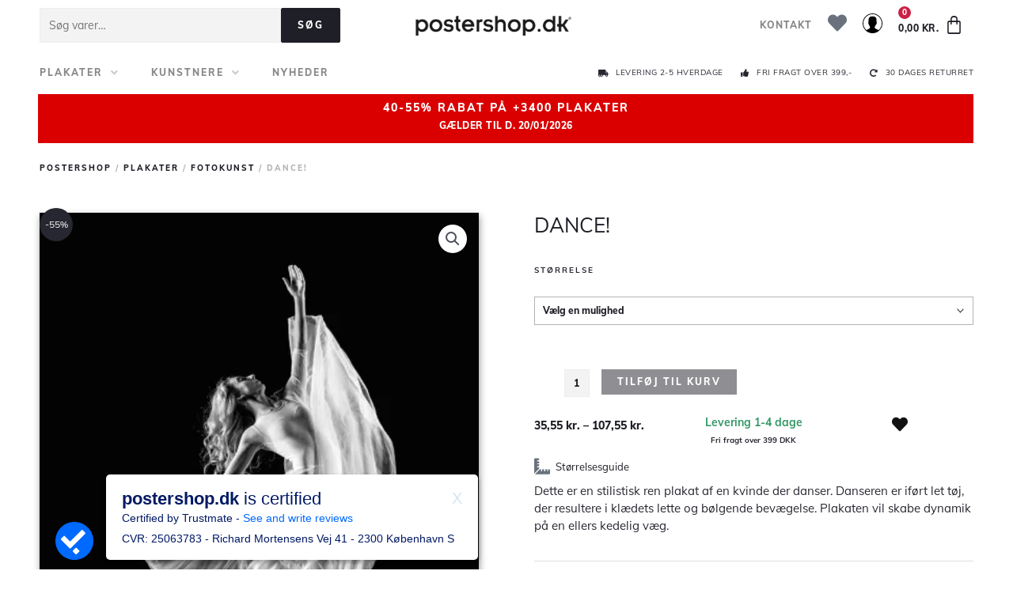

--- FILE ---
content_type: text/html; charset=UTF-8
request_url: https://postershop.dk/vare/dance-2/
body_size: 46199
content:
<!DOCTYPE html>
<html lang="da-DK" prefix="og: https://ogp.me/ns#">
<head>
<!-- Start of Sleeknote signup and lead generation tool - www.sleeknote.com -->
<script id='sleeknoteScript' type='text/javascript'>
    (function () {        var sleeknoteScriptTag = document.createElement('script');
        sleeknoteScriptTag.type = 'text/javascript';
        sleeknoteScriptTag.charset = 'utf-8';
        sleeknoteScriptTag.src = ('//sleeknotecustomerscripts.sleeknote.com/39644.js');
        var s = document.getElementById('sleeknoteScript');
       s.parentNode.insertBefore(sleeknoteScriptTag, s);
   })();
   </script>
<!-- End of Sleeknote signup and lead generation tool - www.sleeknote.com --><meta charset="UTF-8">
<meta name="viewport" content="width=device-width, initial-scale=1">
	 <link rel="profile" href="https://gmpg.org/xfn/11"> 
	 <link rel="preload" href="https://postershop.dk/wp-content/astra-local-fonts/muli/7Auwp_0qiz-afTLGLQ.woff2" as="font" type="font/woff2" crossorigin><script id="cookieyes" type="text/javascript" src="https://cdn-cookieyes.com/client_data/493eb5cc59460fcb70433b57/script.js"></script>
<!-- Search Engine Optimization by Rank Math - https://rankmath.com/ -->
<title>Sort hvid plakat af en danserinde l plakater l postershop.dk</title>
<meta name="description" content="Dette er en stilistisk ren plakat af en kvinde der danser. Danseren er iført let tøj, der resultere i klædets lette og bølgende bevægelse. Plakaten vil skabe dynamik på en ellers kedelig væg."/>
<meta name="robots" content="follow, index, max-snippet:-1, max-video-preview:-1, max-image-preview:large"/>
<link rel="canonical" href="https://postershop.dk/vare/dance-2/" />
<meta property="og:locale" content="da_DK" />
<meta property="og:type" content="product" />
<meta property="og:title" content="Sort hvid plakat af en danserinde l plakater l postershop.dk" />
<meta property="og:description" content="Dette er en stilistisk ren plakat af en kvinde der danser. Danseren er iført let tøj, der resultere i klædets lette og bølgende bevægelse. Plakaten vil skabe dynamik på en ellers kedelig væg." />
<meta property="og:url" content="https://postershop.dk/vare/dance-2/" />
<meta property="og:site_name" content="Køb plakater og posters online l Postershop" />
<meta property="og:updated_time" content="2022-08-26T17:21:20+02:00" />
<meta property="og:image" content="https://postershop.dk/wp-content/uploads/2020/02/DANCE.png" />
<meta property="og:image:secure_url" content="https://postershop.dk/wp-content/uploads/2020/02/DANCE.png" />
<meta property="og:image:width" content="420" />
<meta property="og:image:height" content="588" />
<meta property="og:image:alt" content="DANCE!" />
<meta property="og:image:type" content="image/png" />
<meta property="product:availability" content="instock" />
<meta name="twitter:card" content="summary_large_image" />
<meta name="twitter:title" content="Sort hvid plakat af en danserinde l plakater l postershop.dk" />
<meta name="twitter:description" content="Dette er en stilistisk ren plakat af en kvinde der danser. Danseren er iført let tøj, der resultere i klædets lette og bølgende bevægelse. Plakaten vil skabe dynamik på en ellers kedelig væg." />
<meta name="twitter:image" content="https://postershop.dk/wp-content/uploads/2020/02/DANCE.png" />
<meta name="twitter:label1" content="Price" />
<meta name="twitter:data1" content="35,55&nbsp;kr. - 107,55&nbsp;kr." />
<meta name="twitter:label2" content="Availability" />
<meta name="twitter:data2" content="In stock" />
<script type="application/ld+json" class="rank-math-schema">{"@context":"https://schema.org","@graph":[{"@type":["LocalBusiness","Organization"],"@id":"https://postershop.dk/#organization","name":"Postershop Danmark","url":"https://postershop.dk","sameAs":["https://www.facebook.com/postershopdanmark/"],"email":"info@postershop.dk","logo":{"@type":"ImageObject","@id":"https://postershop.dk/#logo","url":"https://postershop.dk/wp-content/uploads/2020/02/postershop-logo.png","contentUrl":"https://postershop.dk/wp-content/uploads/2020/02/postershop-logo.png","caption":"Postershop Danmark","inLanguage":"da-DK","width":"500","height":"63"},"openingHours":["Monday,Tuesday,Wednesday,Thursday,Friday,Saturday,Sunday 09:00-17:00"],"image":{"@id":"https://postershop.dk/#logo"},"telephone":"+45 42420786"},{"@type":"WebSite","@id":"https://postershop.dk/#website","url":"https://postershop.dk","name":"Postershop Danmark","publisher":{"@id":"https://postershop.dk/#organization"},"inLanguage":"da-DK"},{"@type":"ImageObject","@id":"https://postershop.dk/wp-content/uploads/2020/02/DANCE.png","url":"https://postershop.dk/wp-content/uploads/2020/02/DANCE.png","width":"420","height":"588","inLanguage":"da-DK"},{"@type":"BreadcrumbList","@id":"https://postershop.dk/vare/dance-2/#breadcrumb","itemListElement":[{"@type":"ListItem","position":"1","item":{"@id":"https://postershop.dk","name":"Home"}},{"@type":"ListItem","position":"2","item":{"@id":"https://postershop.dk/vare/dance-2/","name":"DANCE!"}}]},{"@type":"ItemPage","@id":"https://postershop.dk/vare/dance-2/#webpage","url":"https://postershop.dk/vare/dance-2/","name":"Sort hvid plakat af en danserinde l plakater l postershop.dk","datePublished":"2020-02-27T18:29:51+01:00","dateModified":"2022-08-26T17:21:20+02:00","isPartOf":{"@id":"https://postershop.dk/#website"},"primaryImageOfPage":{"@id":"https://postershop.dk/wp-content/uploads/2020/02/DANCE.png"},"inLanguage":"da-DK","breadcrumb":{"@id":"https://postershop.dk/vare/dance-2/#breadcrumb"}},{"@type":"Product","name":"Sort hvid plakat af en danserinde l plakater l postershop.dk","description":"Dette er en stilistisk ren plakat af en kvinde der danser. Danseren er if\u00f8rt let t\u00f8j, der resultere i kl\u00e6dets lette og b\u00f8lgende bev\u00e6gelse. Plakaten vil skabe dynamik p\u00e5 en ellers kedelig v\u00e6g.","category":"Plakater &gt; Fotokunst","mainEntityOfPage":{"@id":"https://postershop.dk/vare/dance-2/#webpage"},"offers":{"@type":"AggregateOffer","lowPrice":"35.55","highPrice":"107.55","offerCount":"5","priceCurrency":"DKK","availability":"http://schema.org/InStock","seller":{"@type":"Organization","@id":"https://postershop.dk/","name":"Postershop Danmark","url":"https://postershop.dk","logo":"https://postershop.dk/wp-content/uploads/2020/02/postershop-logo.png"},"url":"https://postershop.dk/vare/dance-2/"},"@id":"https://postershop.dk/vare/dance-2/#richSnippet","image":{"@id":"https://postershop.dk/wp-content/uploads/2020/02/DANCE.png"}}]}</script>
<!-- /Rank Math WordPress SEO plugin -->

<link rel='dns-prefetch' href='//stats.wp.com' />
<link rel='dns-prefetch' href='//www.googletagmanager.com' />
<link rel='dns-prefetch' href='//onpay.io' />
<link rel="alternate" type="application/rss+xml" title="Køb plakater og posters online l Postershop &raquo; Feed" href="https://postershop.dk/feed/" />
<link rel="alternate" type="application/rss+xml" title="Køb plakater og posters online l Postershop &raquo;-kommentar-feed" href="https://postershop.dk/comments/feed/" />
<link rel='stylesheet' id='shipmondo-service-point-selector-block-style-css' href='https://postershop.dk/wp-content/plugins/pakkelabels-for-woocommerce/public/build/blocks/service-point-selector/style-view.css?ver=5bcc5b3dbff032fb9103' media='all' />
<link rel='stylesheet' id='wp-block-library-css' href='https://postershop.dk/wp-includes/css/dist/block-library/style.min.css?ver=6.2.2' media='all' />
<style id='cf-frontend-style-inline-css'>
@font-face {
	font-family: 'Insignia';
	font-weight: 400;
	font-display: auto;
	src: url('https://postershop.dk/wp-content/uploads/2020/02/InsigniaLTStd.otf') format('OpenType');
}
</style>
<link rel='stylesheet' id='astra-theme-css-css' href='https://postershop.dk/wp-content/themes/astra/assets/css/minified/style.min.css?ver=4.7.3' media='all' />
<link rel='stylesheet' id='astra-google-fonts-css' href='https://postershop.dk/wp-content/astra-local-fonts/astra-local-fonts.css?ver=4.7.3' media='all' />
<link rel='stylesheet' id='astra-theme-dynamic-css' href='https://postershop.dk/wp-content/uploads/astra/astra-theme-dynamic-css-post-2611.css?ver=1768918592' media='all' />
<link rel='stylesheet' id='wc-blocks-vendors-style-css' href='https://postershop.dk/wp-content/plugins/woocommerce/packages/woocommerce-blocks/build/wc-blocks-vendors-style.css?ver=10.2.4' media='all' />
<link rel='stylesheet' id='wc-blocks-style-css' href='https://postershop.dk/wp-content/plugins/woocommerce/packages/woocommerce-blocks/build/wc-blocks-style.css?ver=10.2.4' media='all' />
<style id='global-styles-inline-css'>
body{--wp--preset--color--black: #000000;--wp--preset--color--cyan-bluish-gray: #abb8c3;--wp--preset--color--white: #ffffff;--wp--preset--color--pale-pink: #f78da7;--wp--preset--color--vivid-red: #cf2e2e;--wp--preset--color--luminous-vivid-orange: #ff6900;--wp--preset--color--luminous-vivid-amber: #fcb900;--wp--preset--color--light-green-cyan: #7bdcb5;--wp--preset--color--vivid-green-cyan: #00d084;--wp--preset--color--pale-cyan-blue: #8ed1fc;--wp--preset--color--vivid-cyan-blue: #0693e3;--wp--preset--color--vivid-purple: #9b51e0;--wp--preset--color--ast-global-color-0: var(--ast-global-color-0);--wp--preset--color--ast-global-color-1: var(--ast-global-color-1);--wp--preset--color--ast-global-color-2: var(--ast-global-color-2);--wp--preset--color--ast-global-color-3: var(--ast-global-color-3);--wp--preset--color--ast-global-color-4: var(--ast-global-color-4);--wp--preset--color--ast-global-color-5: var(--ast-global-color-5);--wp--preset--color--ast-global-color-6: var(--ast-global-color-6);--wp--preset--color--ast-global-color-7: var(--ast-global-color-7);--wp--preset--color--ast-global-color-8: var(--ast-global-color-8);--wp--preset--gradient--vivid-cyan-blue-to-vivid-purple: linear-gradient(135deg,rgba(6,147,227,1) 0%,rgb(155,81,224) 100%);--wp--preset--gradient--light-green-cyan-to-vivid-green-cyan: linear-gradient(135deg,rgb(122,220,180) 0%,rgb(0,208,130) 100%);--wp--preset--gradient--luminous-vivid-amber-to-luminous-vivid-orange: linear-gradient(135deg,rgba(252,185,0,1) 0%,rgba(255,105,0,1) 100%);--wp--preset--gradient--luminous-vivid-orange-to-vivid-red: linear-gradient(135deg,rgba(255,105,0,1) 0%,rgb(207,46,46) 100%);--wp--preset--gradient--very-light-gray-to-cyan-bluish-gray: linear-gradient(135deg,rgb(238,238,238) 0%,rgb(169,184,195) 100%);--wp--preset--gradient--cool-to-warm-spectrum: linear-gradient(135deg,rgb(74,234,220) 0%,rgb(151,120,209) 20%,rgb(207,42,186) 40%,rgb(238,44,130) 60%,rgb(251,105,98) 80%,rgb(254,248,76) 100%);--wp--preset--gradient--blush-light-purple: linear-gradient(135deg,rgb(255,206,236) 0%,rgb(152,150,240) 100%);--wp--preset--gradient--blush-bordeaux: linear-gradient(135deg,rgb(254,205,165) 0%,rgb(254,45,45) 50%,rgb(107,0,62) 100%);--wp--preset--gradient--luminous-dusk: linear-gradient(135deg,rgb(255,203,112) 0%,rgb(199,81,192) 50%,rgb(65,88,208) 100%);--wp--preset--gradient--pale-ocean: linear-gradient(135deg,rgb(255,245,203) 0%,rgb(182,227,212) 50%,rgb(51,167,181) 100%);--wp--preset--gradient--electric-grass: linear-gradient(135deg,rgb(202,248,128) 0%,rgb(113,206,126) 100%);--wp--preset--gradient--midnight: linear-gradient(135deg,rgb(2,3,129) 0%,rgb(40,116,252) 100%);--wp--preset--duotone--dark-grayscale: url('#wp-duotone-dark-grayscale');--wp--preset--duotone--grayscale: url('#wp-duotone-grayscale');--wp--preset--duotone--purple-yellow: url('#wp-duotone-purple-yellow');--wp--preset--duotone--blue-red: url('#wp-duotone-blue-red');--wp--preset--duotone--midnight: url('#wp-duotone-midnight');--wp--preset--duotone--magenta-yellow: url('#wp-duotone-magenta-yellow');--wp--preset--duotone--purple-green: url('#wp-duotone-purple-green');--wp--preset--duotone--blue-orange: url('#wp-duotone-blue-orange');--wp--preset--font-size--small: 13px;--wp--preset--font-size--medium: 20px;--wp--preset--font-size--large: 36px;--wp--preset--font-size--x-large: 42px;--wp--preset--spacing--20: 0.44rem;--wp--preset--spacing--30: 0.67rem;--wp--preset--spacing--40: 1rem;--wp--preset--spacing--50: 1.5rem;--wp--preset--spacing--60: 2.25rem;--wp--preset--spacing--70: 3.38rem;--wp--preset--spacing--80: 5.06rem;--wp--preset--shadow--natural: 6px 6px 9px rgba(0, 0, 0, 0.2);--wp--preset--shadow--deep: 12px 12px 50px rgba(0, 0, 0, 0.4);--wp--preset--shadow--sharp: 6px 6px 0px rgba(0, 0, 0, 0.2);--wp--preset--shadow--outlined: 6px 6px 0px -3px rgba(255, 255, 255, 1), 6px 6px rgba(0, 0, 0, 1);--wp--preset--shadow--crisp: 6px 6px 0px rgba(0, 0, 0, 1);}body { margin: 0;--wp--style--global--content-size: var(--wp--custom--ast-content-width-size);--wp--style--global--wide-size: var(--wp--custom--ast-wide-width-size); }.wp-site-blocks > .alignleft { float: left; margin-right: 2em; }.wp-site-blocks > .alignright { float: right; margin-left: 2em; }.wp-site-blocks > .aligncenter { justify-content: center; margin-left: auto; margin-right: auto; }.wp-site-blocks > * { margin-block-start: 0; margin-block-end: 0; }.wp-site-blocks > * + * { margin-block-start: 24px; }body { --wp--style--block-gap: 24px; }body .is-layout-flow > *{margin-block-start: 0;margin-block-end: 0;}body .is-layout-flow > * + *{margin-block-start: 24px;margin-block-end: 0;}body .is-layout-constrained > *{margin-block-start: 0;margin-block-end: 0;}body .is-layout-constrained > * + *{margin-block-start: 24px;margin-block-end: 0;}body .is-layout-flex{gap: 24px;}body .is-layout-flow > .alignleft{float: left;margin-inline-start: 0;margin-inline-end: 2em;}body .is-layout-flow > .alignright{float: right;margin-inline-start: 2em;margin-inline-end: 0;}body .is-layout-flow > .aligncenter{margin-left: auto !important;margin-right: auto !important;}body .is-layout-constrained > .alignleft{float: left;margin-inline-start: 0;margin-inline-end: 2em;}body .is-layout-constrained > .alignright{float: right;margin-inline-start: 2em;margin-inline-end: 0;}body .is-layout-constrained > .aligncenter{margin-left: auto !important;margin-right: auto !important;}body .is-layout-constrained > :where(:not(.alignleft):not(.alignright):not(.alignfull)){max-width: var(--wp--style--global--content-size);margin-left: auto !important;margin-right: auto !important;}body .is-layout-constrained > .alignwide{max-width: var(--wp--style--global--wide-size);}body .is-layout-flex{display: flex;}body .is-layout-flex{flex-wrap: wrap;align-items: center;}body .is-layout-flex > *{margin: 0;}body{padding-top: 0px;padding-right: 0px;padding-bottom: 0px;padding-left: 0px;}a:where(:not(.wp-element-button)){text-decoration: none;}.wp-element-button, .wp-block-button__link{background-color: #32373c;border-width: 0;color: #fff;font-family: inherit;font-size: inherit;line-height: inherit;padding: calc(0.667em + 2px) calc(1.333em + 2px);text-decoration: none;}.has-black-color{color: var(--wp--preset--color--black) !important;}.has-cyan-bluish-gray-color{color: var(--wp--preset--color--cyan-bluish-gray) !important;}.has-white-color{color: var(--wp--preset--color--white) !important;}.has-pale-pink-color{color: var(--wp--preset--color--pale-pink) !important;}.has-vivid-red-color{color: var(--wp--preset--color--vivid-red) !important;}.has-luminous-vivid-orange-color{color: var(--wp--preset--color--luminous-vivid-orange) !important;}.has-luminous-vivid-amber-color{color: var(--wp--preset--color--luminous-vivid-amber) !important;}.has-light-green-cyan-color{color: var(--wp--preset--color--light-green-cyan) !important;}.has-vivid-green-cyan-color{color: var(--wp--preset--color--vivid-green-cyan) !important;}.has-pale-cyan-blue-color{color: var(--wp--preset--color--pale-cyan-blue) !important;}.has-vivid-cyan-blue-color{color: var(--wp--preset--color--vivid-cyan-blue) !important;}.has-vivid-purple-color{color: var(--wp--preset--color--vivid-purple) !important;}.has-ast-global-color-0-color{color: var(--wp--preset--color--ast-global-color-0) !important;}.has-ast-global-color-1-color{color: var(--wp--preset--color--ast-global-color-1) !important;}.has-ast-global-color-2-color{color: var(--wp--preset--color--ast-global-color-2) !important;}.has-ast-global-color-3-color{color: var(--wp--preset--color--ast-global-color-3) !important;}.has-ast-global-color-4-color{color: var(--wp--preset--color--ast-global-color-4) !important;}.has-ast-global-color-5-color{color: var(--wp--preset--color--ast-global-color-5) !important;}.has-ast-global-color-6-color{color: var(--wp--preset--color--ast-global-color-6) !important;}.has-ast-global-color-7-color{color: var(--wp--preset--color--ast-global-color-7) !important;}.has-ast-global-color-8-color{color: var(--wp--preset--color--ast-global-color-8) !important;}.has-black-background-color{background-color: var(--wp--preset--color--black) !important;}.has-cyan-bluish-gray-background-color{background-color: var(--wp--preset--color--cyan-bluish-gray) !important;}.has-white-background-color{background-color: var(--wp--preset--color--white) !important;}.has-pale-pink-background-color{background-color: var(--wp--preset--color--pale-pink) !important;}.has-vivid-red-background-color{background-color: var(--wp--preset--color--vivid-red) !important;}.has-luminous-vivid-orange-background-color{background-color: var(--wp--preset--color--luminous-vivid-orange) !important;}.has-luminous-vivid-amber-background-color{background-color: var(--wp--preset--color--luminous-vivid-amber) !important;}.has-light-green-cyan-background-color{background-color: var(--wp--preset--color--light-green-cyan) !important;}.has-vivid-green-cyan-background-color{background-color: var(--wp--preset--color--vivid-green-cyan) !important;}.has-pale-cyan-blue-background-color{background-color: var(--wp--preset--color--pale-cyan-blue) !important;}.has-vivid-cyan-blue-background-color{background-color: var(--wp--preset--color--vivid-cyan-blue) !important;}.has-vivid-purple-background-color{background-color: var(--wp--preset--color--vivid-purple) !important;}.has-ast-global-color-0-background-color{background-color: var(--wp--preset--color--ast-global-color-0) !important;}.has-ast-global-color-1-background-color{background-color: var(--wp--preset--color--ast-global-color-1) !important;}.has-ast-global-color-2-background-color{background-color: var(--wp--preset--color--ast-global-color-2) !important;}.has-ast-global-color-3-background-color{background-color: var(--wp--preset--color--ast-global-color-3) !important;}.has-ast-global-color-4-background-color{background-color: var(--wp--preset--color--ast-global-color-4) !important;}.has-ast-global-color-5-background-color{background-color: var(--wp--preset--color--ast-global-color-5) !important;}.has-ast-global-color-6-background-color{background-color: var(--wp--preset--color--ast-global-color-6) !important;}.has-ast-global-color-7-background-color{background-color: var(--wp--preset--color--ast-global-color-7) !important;}.has-ast-global-color-8-background-color{background-color: var(--wp--preset--color--ast-global-color-8) !important;}.has-black-border-color{border-color: var(--wp--preset--color--black) !important;}.has-cyan-bluish-gray-border-color{border-color: var(--wp--preset--color--cyan-bluish-gray) !important;}.has-white-border-color{border-color: var(--wp--preset--color--white) !important;}.has-pale-pink-border-color{border-color: var(--wp--preset--color--pale-pink) !important;}.has-vivid-red-border-color{border-color: var(--wp--preset--color--vivid-red) !important;}.has-luminous-vivid-orange-border-color{border-color: var(--wp--preset--color--luminous-vivid-orange) !important;}.has-luminous-vivid-amber-border-color{border-color: var(--wp--preset--color--luminous-vivid-amber) !important;}.has-light-green-cyan-border-color{border-color: var(--wp--preset--color--light-green-cyan) !important;}.has-vivid-green-cyan-border-color{border-color: var(--wp--preset--color--vivid-green-cyan) !important;}.has-pale-cyan-blue-border-color{border-color: var(--wp--preset--color--pale-cyan-blue) !important;}.has-vivid-cyan-blue-border-color{border-color: var(--wp--preset--color--vivid-cyan-blue) !important;}.has-vivid-purple-border-color{border-color: var(--wp--preset--color--vivid-purple) !important;}.has-ast-global-color-0-border-color{border-color: var(--wp--preset--color--ast-global-color-0) !important;}.has-ast-global-color-1-border-color{border-color: var(--wp--preset--color--ast-global-color-1) !important;}.has-ast-global-color-2-border-color{border-color: var(--wp--preset--color--ast-global-color-2) !important;}.has-ast-global-color-3-border-color{border-color: var(--wp--preset--color--ast-global-color-3) !important;}.has-ast-global-color-4-border-color{border-color: var(--wp--preset--color--ast-global-color-4) !important;}.has-ast-global-color-5-border-color{border-color: var(--wp--preset--color--ast-global-color-5) !important;}.has-ast-global-color-6-border-color{border-color: var(--wp--preset--color--ast-global-color-6) !important;}.has-ast-global-color-7-border-color{border-color: var(--wp--preset--color--ast-global-color-7) !important;}.has-ast-global-color-8-border-color{border-color: var(--wp--preset--color--ast-global-color-8) !important;}.has-vivid-cyan-blue-to-vivid-purple-gradient-background{background: var(--wp--preset--gradient--vivid-cyan-blue-to-vivid-purple) !important;}.has-light-green-cyan-to-vivid-green-cyan-gradient-background{background: var(--wp--preset--gradient--light-green-cyan-to-vivid-green-cyan) !important;}.has-luminous-vivid-amber-to-luminous-vivid-orange-gradient-background{background: var(--wp--preset--gradient--luminous-vivid-amber-to-luminous-vivid-orange) !important;}.has-luminous-vivid-orange-to-vivid-red-gradient-background{background: var(--wp--preset--gradient--luminous-vivid-orange-to-vivid-red) !important;}.has-very-light-gray-to-cyan-bluish-gray-gradient-background{background: var(--wp--preset--gradient--very-light-gray-to-cyan-bluish-gray) !important;}.has-cool-to-warm-spectrum-gradient-background{background: var(--wp--preset--gradient--cool-to-warm-spectrum) !important;}.has-blush-light-purple-gradient-background{background: var(--wp--preset--gradient--blush-light-purple) !important;}.has-blush-bordeaux-gradient-background{background: var(--wp--preset--gradient--blush-bordeaux) !important;}.has-luminous-dusk-gradient-background{background: var(--wp--preset--gradient--luminous-dusk) !important;}.has-pale-ocean-gradient-background{background: var(--wp--preset--gradient--pale-ocean) !important;}.has-electric-grass-gradient-background{background: var(--wp--preset--gradient--electric-grass) !important;}.has-midnight-gradient-background{background: var(--wp--preset--gradient--midnight) !important;}.has-small-font-size{font-size: var(--wp--preset--font-size--small) !important;}.has-medium-font-size{font-size: var(--wp--preset--font-size--medium) !important;}.has-large-font-size{font-size: var(--wp--preset--font-size--large) !important;}.has-x-large-font-size{font-size: var(--wp--preset--font-size--x-large) !important;}
.wp-block-navigation a:where(:not(.wp-element-button)){color: inherit;}
.wp-block-pullquote{font-size: 1.5em;line-height: 1.6;}
</style>
<link rel='stylesheet' id='photoswipe-css' href='https://postershop.dk/wp-content/plugins/woocommerce/assets/css/photoswipe/photoswipe.min.css?ver=7.8.2' media='all' />
<link rel='stylesheet' id='photoswipe-default-skin-css' href='https://postershop.dk/wp-content/plugins/woocommerce/assets/css/photoswipe/default-skin/default-skin.min.css?ver=7.8.2' media='all' />
<link rel='stylesheet' id='woocommerce-layout-css' href='https://postershop.dk/wp-content/themes/astra/assets/css/minified/compatibility/woocommerce/woocommerce-layout.min.css?ver=4.7.3' media='all' />
<link rel='stylesheet' id='woocommerce-smallscreen-css' href='https://postershop.dk/wp-content/themes/astra/assets/css/minified/compatibility/woocommerce/woocommerce-smallscreen.min.css?ver=4.7.3' media='only screen and (max-width: 768px)' />
<link rel='stylesheet' id='woocommerce-general-css' href='https://postershop.dk/wp-content/themes/astra/assets/css/minified/compatibility/woocommerce/woocommerce.min.css?ver=4.7.3' media='all' />
<style id='woocommerce-general-inline-css'>

					.woocommerce-js a.button, .woocommerce button.button, .woocommerce input.button, .woocommerce #respond input#submit {
						font-size: 100%;
						line-height: 1;
						text-decoration: none;
						overflow: visible;
						padding: 0.5em 0.75em;
						font-weight: 700;
						border-radius: 3px;
						color: $secondarytext;
						background-color: $secondary;
						border: 0;
					}
					.woocommerce-js a.button:hover, .woocommerce button.button:hover, .woocommerce input.button:hover, .woocommerce #respond input#submit:hover {
						background-color: #dad8da;
						background-image: none;
						color: #515151;
					}
				#customer_details h3:not(.elementor-widget-woocommerce-checkout-page h3){font-size:1.2rem;padding:20px 0 14px;margin:0 0 20px;border-bottom:1px solid var(--ast-border-color);font-weight:700;}form #order_review_heading:not(.elementor-widget-woocommerce-checkout-page #order_review_heading){border-width:2px 2px 0 2px;border-style:solid;font-size:1.2rem;margin:0;padding:1.5em 1.5em 1em;border-color:var(--ast-border-color);font-weight:700;}.woocommerce-Address h3, .cart-collaterals h2{font-size:1.2rem;padding:.7em 1em;}.woocommerce-cart .cart-collaterals .cart_totals>h2{font-weight:700;}form #order_review:not(.elementor-widget-woocommerce-checkout-page #order_review){padding:0 2em;border-width:0 2px 2px;border-style:solid;border-color:var(--ast-border-color);}ul#shipping_method li:not(.elementor-widget-woocommerce-cart #shipping_method li){margin:0;padding:0.25em 0 0.25em 22px;text-indent:-22px;list-style:none outside;}.woocommerce span.onsale, .wc-block-grid__product .wc-block-grid__product-onsale{background-color:#272731;color:#ffffff;}.woocommerce-message, .woocommerce-info{border-top-color:#888888;}.woocommerce-message::before,.woocommerce-info::before{color:#888888;}.woocommerce ul.products li.product .price, .woocommerce div.product p.price, .woocommerce div.product span.price, .widget_layered_nav_filters ul li.chosen a, .woocommerce-page ul.products li.product .ast-woo-product-category, .wc-layered-nav-rating a{color:#272731;}.woocommerce nav.woocommerce-pagination ul,.woocommerce nav.woocommerce-pagination ul li{border-color:#888888;}.woocommerce nav.woocommerce-pagination ul li a:focus, .woocommerce nav.woocommerce-pagination ul li a:hover, .woocommerce nav.woocommerce-pagination ul li span.current{background:#888888;color:#ffffff;}.woocommerce-MyAccount-navigation-link.is-active a{color:#272731;}.woocommerce .widget_price_filter .ui-slider .ui-slider-range, .woocommerce .widget_price_filter .ui-slider .ui-slider-handle{background-color:#888888;}.woocommerce .star-rating, .woocommerce .comment-form-rating .stars a, .woocommerce .star-rating::before{color:var(--ast-global-color-3);}.woocommerce div.product .woocommerce-tabs ul.tabs li.active:before,  .woocommerce div.ast-product-tabs-layout-vertical .woocommerce-tabs ul.tabs li:hover::before{background:#888888;}.ast-site-header-cart a{color:#272731;}.ast-site-header-cart a:focus, .ast-site-header-cart a:hover, .ast-site-header-cart .current-menu-item a{color:#888888;}.ast-cart-menu-wrap .count, .ast-cart-menu-wrap .count:after{border-color:#888888;color:#888888;}.ast-cart-menu-wrap:hover .count{color:#ffffff;background-color:#888888;}.ast-site-header-cart .widget_shopping_cart .total .woocommerce-Price-amount{color:#888888;}.woocommerce a.remove:hover, .ast-woocommerce-cart-menu .main-header-menu .woocommerce-custom-menu-item .menu-item:hover > .menu-link.remove:hover{color:#888888;border-color:#888888;background-color:#ffffff;}.ast-site-header-cart .widget_shopping_cart .buttons .button.checkout, .woocommerce .widget_shopping_cart .woocommerce-mini-cart__buttons .checkout.wc-forward{color:#ffffff;border-color:#888888;background-color:#888888;}.site-header .ast-site-header-cart-data .button.wc-forward, .site-header .ast-site-header-cart-data .button.wc-forward:hover{color:#ffffff;}.below-header-user-select .ast-site-header-cart .widget, .ast-above-header-section .ast-site-header-cart .widget a, .below-header-user-select .ast-site-header-cart .widget_shopping_cart a{color:#272731;}.below-header-user-select .ast-site-header-cart .widget_shopping_cart a:hover, .ast-above-header-section .ast-site-header-cart .widget_shopping_cart a:hover, .below-header-user-select .ast-site-header-cart .widget_shopping_cart a.remove:hover, .ast-above-header-section .ast-site-header-cart .widget_shopping_cart a.remove:hover{color:#888888;}.woocommerce .woocommerce-cart-form button[name="update_cart"]:disabled{color:#ffffff;}.woocommerce #content table.cart .button[name="apply_coupon"], .woocommerce-page #content table.cart .button[name="apply_coupon"]{padding:10px 40px;}.woocommerce table.cart td.actions .button, .woocommerce #content table.cart td.actions .button, .woocommerce-page table.cart td.actions .button, .woocommerce-page #content table.cart td.actions .button{line-height:1;border-width:1px;border-style:solid;}.woocommerce ul.products li.product .button, .woocommerce-page ul.products li.product .button{line-height:1.3;}.woocommerce-js a.button, .woocommerce button.button, .woocommerce .woocommerce-message a.button, .woocommerce #respond input#submit.alt, .woocommerce-js a.button.alt, .woocommerce button.button.alt, .woocommerce input.button.alt, .woocommerce input.button,.woocommerce input.button:disabled, .woocommerce input.button:disabled[disabled], .woocommerce input.button:disabled:hover, .woocommerce input.button:disabled[disabled]:hover, .woocommerce #respond input#submit, .woocommerce button.button.alt.disabled, .wc-block-grid__products .wc-block-grid__product .wp-block-button__link, .wc-block-grid__product-onsale{color:#ffffff;border-color:#1f1f27;background-color:#1f1f27;}.woocommerce-js a.button:hover, .woocommerce button.button:hover, .woocommerce .woocommerce-message a.button:hover,.woocommerce #respond input#submit:hover,.woocommerce #respond input#submit.alt:hover, .woocommerce-js a.button.alt:hover, .woocommerce button.button.alt:hover, .woocommerce input.button.alt:hover, .woocommerce input.button:hover, .woocommerce button.button.alt.disabled:hover, .wc-block-grid__products .wc-block-grid__product .wp-block-button__link:hover{color:#ffffff;border-color:#888888;background-color:#888888;}.woocommerce-js a.button, .woocommerce button.button, .woocommerce .woocommerce-message a.button, .woocommerce #respond input#submit.alt, .woocommerce-js a.button.alt, .woocommerce button.button.alt, .woocommerce input.button.alt, .woocommerce input.button,.woocommerce-cart table.cart td.actions .button, .woocommerce form.checkout_coupon .button, .woocommerce #respond input#submit, .wc-block-grid__products .wc-block-grid__product .wp-block-button__link{padding-top:10px;padding-right:40px;padding-bottom:10px;padding-left:40px;}.woocommerce ul.products li.product a, .woocommerce-js a.button:hover, .woocommerce button.button:hover, .woocommerce input.button:hover, .woocommerce #respond input#submit:hover{text-decoration:none;}.woocommerce .up-sells h2, .woocommerce .related.products h2, .woocommerce .woocommerce-tabs h2{font-size:1.5rem;}.woocommerce h2, .woocommerce-account h2{font-size:1.625rem;}.woocommerce ul.product-categories > li ul li:before{content:"\e900";padding:0 5px 0 5px;display:inline-block;font-family:Astra;transform:rotate(-90deg);font-size:0.7rem;}.ast-site-header-cart i.astra-icon:before{font-family:Astra;}.ast-icon-shopping-cart:before{content:"\f07a";}.ast-icon-shopping-bag:before{content:"\f290";}.ast-icon-shopping-basket:before{content:"\f291";}.ast-icon-shopping-cart svg{height:.82em;}.ast-icon-shopping-bag svg{height:1em;width:1em;}.ast-icon-shopping-basket svg{height:1.15em;width:1.2em;}.ast-site-header-cart.ast-menu-cart-outline .ast-addon-cart-wrap, .ast-site-header-cart.ast-menu-cart-fill .ast-addon-cart-wrap {line-height:1;}.ast-site-header-cart.ast-menu-cart-fill i.astra-icon{ font-size:1.1em;}li.woocommerce-custom-menu-item .ast-site-header-cart i.astra-icon:after{ padding-left:2px;}.ast-hfb-header .ast-addon-cart-wrap{ padding:0.4em;}.ast-header-break-point.ast-header-custom-item-outside .ast-woo-header-cart-info-wrap{ display:none;}.ast-site-header-cart i.astra-icon:after{ background:#272731;}@media (min-width:545px) and (max-width:768px){.woocommerce.tablet-columns-6 ul.products li.product, .woocommerce-page.tablet-columns-6 ul.products li.product{width:calc(16.66% - 16.66px);}.woocommerce.tablet-columns-5 ul.products li.product, .woocommerce-page.tablet-columns-5 ul.products li.product{width:calc(20% - 16px);}.woocommerce.tablet-columns-4 ul.products li.product, .woocommerce-page.tablet-columns-4 ul.products li.product{width:calc(25% - 15px);}.woocommerce.tablet-columns-3 ul.products li.product, .woocommerce-page.tablet-columns-3 ul.products li.product{width:calc(33.33% - 14px);}.woocommerce.tablet-columns-2 ul.products li.product, .woocommerce-page.tablet-columns-2 ul.products li.product{width:calc(50% - 10px);}.woocommerce.tablet-columns-1 ul.products li.product, .woocommerce-page.tablet-columns-1 ul.products li.product{width:100%;}.woocommerce div.product .related.products ul.products li.product{width:calc(33.33% - 14px);}}@media (min-width:545px) and (max-width:768px){.woocommerce[class*="columns-"].columns-3 > ul.products li.product, .woocommerce[class*="columns-"].columns-4 > ul.products li.product, .woocommerce[class*="columns-"].columns-5 > ul.products li.product, .woocommerce[class*="columns-"].columns-6 > ul.products li.product{width:calc(33.33% - 14px);margin-right:20px;}.woocommerce[class*="columns-"].columns-3 > ul.products li.product:nth-child(3n), .woocommerce[class*="columns-"].columns-4 > ul.products li.product:nth-child(3n), .woocommerce[class*="columns-"].columns-5 > ul.products li.product:nth-child(3n), .woocommerce[class*="columns-"].columns-6 > ul.products li.product:nth-child(3n){margin-right:0;clear:right;}.woocommerce[class*="columns-"].columns-3 > ul.products li.product:nth-child(3n+1), .woocommerce[class*="columns-"].columns-4 > ul.products li.product:nth-child(3n+1), .woocommerce[class*="columns-"].columns-5 > ul.products li.product:nth-child(3n+1), .woocommerce[class*="columns-"].columns-6 > ul.products li.product:nth-child(3n+1){clear:left;}.woocommerce[class*="columns-"] ul.products li.product:nth-child(n), .woocommerce-page[class*="columns-"] ul.products li.product:nth-child(n){margin-right:20px;clear:none;}.woocommerce.tablet-columns-2 ul.products li.product:nth-child(2n), .woocommerce-page.tablet-columns-2 ul.products li.product:nth-child(2n), .woocommerce.tablet-columns-3 ul.products li.product:nth-child(3n), .woocommerce-page.tablet-columns-3 ul.products li.product:nth-child(3n), .woocommerce.tablet-columns-4 ul.products li.product:nth-child(4n), .woocommerce-page.tablet-columns-4 ul.products li.product:nth-child(4n), .woocommerce.tablet-columns-5 ul.products li.product:nth-child(5n), .woocommerce-page.tablet-columns-5 ul.products li.product:nth-child(5n), .woocommerce.tablet-columns-6 ul.products li.product:nth-child(6n), .woocommerce-page.tablet-columns-6 ul.products li.product:nth-child(6n){margin-right:0;clear:right;}.woocommerce.tablet-columns-2 ul.products li.product:nth-child(2n+1), .woocommerce-page.tablet-columns-2 ul.products li.product:nth-child(2n+1), .woocommerce.tablet-columns-3 ul.products li.product:nth-child(3n+1), .woocommerce-page.tablet-columns-3 ul.products li.product:nth-child(3n+1), .woocommerce.tablet-columns-4 ul.products li.product:nth-child(4n+1), .woocommerce-page.tablet-columns-4 ul.products li.product:nth-child(4n+1), .woocommerce.tablet-columns-5 ul.products li.product:nth-child(5n+1), .woocommerce-page.tablet-columns-5 ul.products li.product:nth-child(5n+1), .woocommerce.tablet-columns-6 ul.products li.product:nth-child(6n+1), .woocommerce-page.tablet-columns-6 ul.products li.product:nth-child(6n+1){clear:left;}.woocommerce div.product .related.products ul.products li.product:nth-child(3n), .woocommerce-page.tablet-columns-1 .site-main ul.products li.product{margin-right:0;clear:right;}.woocommerce div.product .related.products ul.products li.product:nth-child(3n+1){clear:left;}}@media (min-width:769px){.woocommerce form.checkout_coupon{width:50%;}.woocommerce #reviews #comments{float:left;}.woocommerce #reviews #review_form_wrapper{float:right;}}@media (max-width:768px){.ast-header-break-point.ast-woocommerce-cart-menu .header-main-layout-1.ast-mobile-header-stack.ast-no-menu-items .ast-site-header-cart, .ast-header-break-point.ast-woocommerce-cart-menu .header-main-layout-3.ast-mobile-header-stack.ast-no-menu-items .ast-site-header-cart{padding-right:0;padding-left:0;}.ast-header-break-point.ast-woocommerce-cart-menu .header-main-layout-1.ast-mobile-header-stack .main-header-bar{text-align:center;}.ast-header-break-point.ast-woocommerce-cart-menu .header-main-layout-1.ast-mobile-header-stack .ast-site-header-cart, .ast-header-break-point.ast-woocommerce-cart-menu .header-main-layout-1.ast-mobile-header-stack .ast-mobile-menu-buttons{display:inline-block;}.ast-header-break-point.ast-woocommerce-cart-menu .header-main-layout-2.ast-mobile-header-inline .site-branding{flex:auto;}.ast-header-break-point.ast-woocommerce-cart-menu .header-main-layout-3.ast-mobile-header-stack .site-branding{flex:0 0 100%;}.ast-header-break-point.ast-woocommerce-cart-menu .header-main-layout-3.ast-mobile-header-stack .main-header-container{display:flex;justify-content:center;}.woocommerce-cart .woocommerce-shipping-calculator .button{width:100%;}.woocommerce div.product div.images, .woocommerce div.product div.summary, .woocommerce #content div.product div.images, .woocommerce #content div.product div.summary, .woocommerce-page div.product div.images, .woocommerce-page div.product div.summary, .woocommerce-page #content div.product div.images, .woocommerce-page #content div.product div.summary{float:none;width:100%;}.woocommerce-cart table.cart td.actions .ast-return-to-shop{display:block;text-align:center;margin-top:1em;}}@media (max-width:544px){.ast-separate-container .ast-woocommerce-container{padding:.54em 1em 1.33333em;}.woocommerce-message, .woocommerce-error, .woocommerce-info{display:flex;flex-wrap:wrap;}.woocommerce-message a.button, .woocommerce-error a.button, .woocommerce-info a.button{order:1;margin-top:.5em;}.woocommerce .woocommerce-ordering, .woocommerce-page .woocommerce-ordering{float:none;margin-bottom:2em;}.woocommerce table.cart td.actions .button, .woocommerce #content table.cart td.actions .button, .woocommerce-page table.cart td.actions .button, .woocommerce-page #content table.cart td.actions .button{padding-left:1em;padding-right:1em;}.woocommerce #content table.cart .button, .woocommerce-page #content table.cart .button{width:100%;}.woocommerce #content table.cart td.actions .coupon, .woocommerce-page #content table.cart td.actions .coupon{float:none;}.woocommerce #content table.cart td.actions .coupon .button, .woocommerce-page #content table.cart td.actions .coupon .button{flex:1;}.woocommerce #content div.product .woocommerce-tabs ul.tabs li a, .woocommerce-page #content div.product .woocommerce-tabs ul.tabs li a{display:block;}.woocommerce ul.products a.button, .woocommerce-page ul.products a.button{padding:0.5em 0.75em;}.woocommerce div.product .related.products ul.products li.product, .woocommerce.mobile-columns-2 ul.products li.product, .woocommerce-page.mobile-columns-2 ul.products li.product{width:calc(50% - 10px);}.woocommerce.mobile-columns-6 ul.products li.product, .woocommerce-page.mobile-columns-6 ul.products li.product{width:calc(16.66% - 16.66px);}.woocommerce.mobile-columns-5 ul.products li.product, .woocommerce-page.mobile-columns-5 ul.products li.product{width:calc(20% - 16px);}.woocommerce.mobile-columns-4 ul.products li.product, .woocommerce-page.mobile-columns-4 ul.products li.product{width:calc(25% - 15px);}.woocommerce.mobile-columns-3 ul.products li.product, .woocommerce-page.mobile-columns-3 ul.products li.product{width:calc(33.33% - 14px);}.woocommerce.mobile-columns-1 ul.products li.product, .woocommerce-page.mobile-columns-1 ul.products li.product{width:100%;}}@media (max-width:544px){.woocommerce ul.products a.button.loading::after, .woocommerce-page ul.products a.button.loading::after{display:inline-block;margin-left:5px;position:initial;}.woocommerce.mobile-columns-1 .site-main ul.products li.product:nth-child(n), .woocommerce-page.mobile-columns-1 .site-main ul.products li.product:nth-child(n){margin-right:0;}.woocommerce #content div.product .woocommerce-tabs ul.tabs li, .woocommerce-page #content div.product .woocommerce-tabs ul.tabs li{display:block;margin-right:0;}.woocommerce[class*="columns-"].columns-3 > ul.products li.product, .woocommerce[class*="columns-"].columns-4 > ul.products li.product, .woocommerce[class*="columns-"].columns-5 > ul.products li.product, .woocommerce[class*="columns-"].columns-6 > ul.products li.product{width:calc(50% - 10px);margin-right:20px;}.woocommerce[class*="columns-"] ul.products li.product:nth-child(n), .woocommerce-page[class*="columns-"] ul.products li.product:nth-child(n){margin-right:20px;clear:none;}.woocommerce-page[class*=columns-].columns-3>ul.products li.product:nth-child(2n), .woocommerce-page[class*=columns-].columns-4>ul.products li.product:nth-child(2n), .woocommerce-page[class*=columns-].columns-5>ul.products li.product:nth-child(2n), .woocommerce-page[class*=columns-].columns-6>ul.products li.product:nth-child(2n), .woocommerce[class*=columns-].columns-3>ul.products li.product:nth-child(2n), .woocommerce[class*=columns-].columns-4>ul.products li.product:nth-child(2n), .woocommerce[class*=columns-].columns-5>ul.products li.product:nth-child(2n), .woocommerce[class*=columns-].columns-6>ul.products li.product:nth-child(2n){margin-right:0;clear:right;}.woocommerce[class*="columns-"].columns-3 > ul.products li.product:nth-child(2n+1), .woocommerce[class*="columns-"].columns-4 > ul.products li.product:nth-child(2n+1), .woocommerce[class*="columns-"].columns-5 > ul.products li.product:nth-child(2n+1), .woocommerce[class*="columns-"].columns-6 > ul.products li.product:nth-child(2n+1){clear:left;}.woocommerce-page[class*=columns-] ul.products li.product:nth-child(n), .woocommerce[class*=columns-] ul.products li.product:nth-child(n){margin-right:20px;clear:none;}.woocommerce.mobile-columns-6 ul.products li.product:nth-child(6n), .woocommerce-page.mobile-columns-6 ul.products li.product:nth-child(6n), .woocommerce.mobile-columns-5 ul.products li.product:nth-child(5n), .woocommerce-page.mobile-columns-5 ul.products li.product:nth-child(5n), .woocommerce.mobile-columns-4 ul.products li.product:nth-child(4n), .woocommerce-page.mobile-columns-4 ul.products li.product:nth-child(4n), .woocommerce.mobile-columns-3 ul.products li.product:nth-child(3n), .woocommerce-page.mobile-columns-3 ul.products li.product:nth-child(3n), .woocommerce.mobile-columns-2 ul.products li.product:nth-child(2n), .woocommerce-page.mobile-columns-2 ul.products li.product:nth-child(2n), .woocommerce div.product .related.products ul.products li.product:nth-child(2n){margin-right:0;clear:right;}.woocommerce.mobile-columns-6 ul.products li.product:nth-child(6n+1), .woocommerce-page.mobile-columns-6 ul.products li.product:nth-child(6n+1), .woocommerce.mobile-columns-5 ul.products li.product:nth-child(5n+1), .woocommerce-page.mobile-columns-5 ul.products li.product:nth-child(5n+1), .woocommerce.mobile-columns-4 ul.products li.product:nth-child(4n+1), .woocommerce-page.mobile-columns-4 ul.products li.product:nth-child(4n+1), .woocommerce.mobile-columns-3 ul.products li.product:nth-child(3n+1), .woocommerce-page.mobile-columns-3 ul.products li.product:nth-child(3n+1), .woocommerce.mobile-columns-2 ul.products li.product:nth-child(2n+1), .woocommerce-page.mobile-columns-2 ul.products li.product:nth-child(2n+1), .woocommerce div.product .related.products ul.products li.product:nth-child(2n+1){clear:left;}}@media (min-width:769px){.woocommerce #content .ast-woocommerce-container div.product div.images, .woocommerce .ast-woocommerce-container div.product div.images, .woocommerce-page #content .ast-woocommerce-container div.product div.images, .woocommerce-page .ast-woocommerce-container div.product div.images{width:50%;}.woocommerce #content .ast-woocommerce-container div.product div.summary, .woocommerce .ast-woocommerce-container div.product div.summary, .woocommerce-page #content .ast-woocommerce-container div.product div.summary, .woocommerce-page .ast-woocommerce-container div.product div.summary{width:46%;}.woocommerce.woocommerce-checkout form #customer_details.col2-set .col-1, .woocommerce.woocommerce-checkout form #customer_details.col2-set .col-2, .woocommerce-page.woocommerce-checkout form #customer_details.col2-set .col-1, .woocommerce-page.woocommerce-checkout form #customer_details.col2-set .col-2{float:none;width:auto;}}@media (min-width:769px){.woocommerce.woocommerce-checkout form #customer_details.col2-set, .woocommerce-page.woocommerce-checkout form #customer_details.col2-set{width:55%;float:left;margin-right:4.347826087%;}.woocommerce.woocommerce-checkout form #order_review, .woocommerce.woocommerce-checkout form #order_review_heading, .woocommerce-page.woocommerce-checkout form #order_review, .woocommerce-page.woocommerce-checkout form #order_review_heading{width:40%;float:right;margin-right:0;clear:right;}}select, .select2-container .select2-selection--single{background-image:url("data:image/svg+xml,%3Csvg class='ast-arrow-svg' xmlns='http://www.w3.org/2000/svg' xmlns:xlink='http://www.w3.org/1999/xlink' version='1.1' x='0px' y='0px' width='26px' height='16.043px' fill='%234B4F58' viewBox='57 35.171 26 16.043' enable-background='new 57 35.171 26 16.043' xml:space='preserve' %3E%3Cpath d='M57.5,38.193l12.5,12.5l12.5-12.5l-2.5-2.5l-10,10l-10-10L57.5,38.193z'%3E%3C/path%3E%3C/svg%3E");background-size:.8em;background-repeat:no-repeat;background-position-x:calc( 100% - 10px );background-position-y:center;-webkit-appearance:none;-moz-appearance:none;padding-right:2em;}
					.woocommerce-js .quantity.buttons_added {
						display: inline-flex;
					}

					.woocommerce-js .quantity.buttons_added + .button.single_add_to_cart_button {
						margin-left: unset;
					}

					.woocommerce-js .quantity .qty {
						width: 2.631em;
						margin-left: 38px;
					}

					.woocommerce-js .quantity .minus,
					.woocommerce-js .quantity .plus {
						width: 38px;
						display: flex;
						justify-content: center;
						background-color: transparent;
						border: 1px solid var(--ast-border-color);
						color: var(--ast-global-color-3);
						align-items: center;
						outline: 0;
						font-weight: 400;
						z-index: 3;
					}

					.woocommerce-js .quantity .minus {
						border-right-width: 0;
						margin-right: -38px;
					}

					.woocommerce-js .quantity .plus {
						border-left-width: 0;
						margin-right: 6px;
					}

					.woocommerce-js input[type=number] {
						max-width: 58px;
						min-height: 36px;
					}

					.woocommerce-js input[type=number].qty::-webkit-inner-spin-button, .woocommerce input[type=number].qty::-webkit-outer-spin-button {
						-webkit-appearance: none;
					}

					.woocommerce-js input[type=number].qty {
						-webkit-appearance: none;
						-moz-appearance: textfield;
					}

				
						.woocommerce ul.products li.product.desktop-align-center, .woocommerce-page ul.products li.product.desktop-align-center {
							text-align: center;
						}
						.woocommerce ul.products li.product.desktop-align-center .star-rating,
						.woocommerce-page ul.products li.product.desktop-align-center .star-rating {
							margin-left: auto;
							margin-right: auto;
						}
					@media(max-width: 768px){
						.woocommerce ul.products li.product.tablet-align-center, .woocommerce-page ul.products li.product.tablet-align-center {
							text-align: center;
						}
						.woocommerce ul.products li.product.tablet-align-center .star-rating,
						.woocommerce-page ul.products li.product.tablet-align-center .star-rating {
							margin-left: auto;
							margin-right: auto;
						}
					}@media(max-width: 544px){
						.woocommerce ul.products li.product.mobile-align-center, .woocommerce-page ul.products li.product.mobile-align-center {
							text-align: center;
						}
						.woocommerce ul.products li.product.mobile-align-center .star-rating,
						.woocommerce-page ul.products li.product.mobile-align-center .star-rating {
							margin-left: auto;
							margin-right: auto;
						}
					}.ast-woo-active-filter-widget .wc-block-active-filters{display:flex;align-items:self-start;justify-content:space-between;}.ast-woo-active-filter-widget .wc-block-active-filters__clear-all{flex:none;margin-top:2px;}.woocommerce.woocommerce-checkout .elementor-widget-woocommerce-checkout-page #customer_details.col2-set, .woocommerce-page.woocommerce-checkout .elementor-widget-woocommerce-checkout-page #customer_details.col2-set{width:100%;}.woocommerce.woocommerce-checkout .elementor-widget-woocommerce-checkout-page #order_review, .woocommerce.woocommerce-checkout .elementor-widget-woocommerce-checkout-page #order_review_heading, .woocommerce-page.woocommerce-checkout .elementor-widget-woocommerce-checkout-page #order_review, .woocommerce-page.woocommerce-checkout .elementor-widget-woocommerce-checkout-page #order_review_heading{width:100%;float:inherit;}.elementor-widget-woocommerce-checkout-page .select2-container .select2-selection--single, .elementor-widget-woocommerce-cart .select2-container .select2-selection--single{padding:0;}.elementor-widget-woocommerce-checkout-page .woocommerce form .woocommerce-additional-fields, .elementor-widget-woocommerce-checkout-page .woocommerce form .shipping_address, .elementor-widget-woocommerce-my-account .woocommerce-MyAccount-navigation-link, .elementor-widget-woocommerce-cart .woocommerce a.remove{border:none;}.elementor-widget-woocommerce-cart .cart-collaterals .cart_totals > h2{background-color:inherit;border-bottom:0px;margin:0px;}.elementor-widget-woocommerce-cart .cart-collaterals .cart_totals{padding:0;border-color:inherit;border-radius:0;margin-bottom:0px;border-width:0px;}.elementor-widget-woocommerce-cart .woocommerce-cart-form .e-apply-coupon{line-height:initial;}.elementor-widget-woocommerce-my-account .woocommerce-MyAccount-content .woocommerce-Address-title h3{margin-bottom:var(--myaccount-section-title-spacing, 0px);}.elementor-widget-woocommerce-my-account .woocommerce-Addresses .woocommerce-Address-title, .elementor-widget-woocommerce-my-account table.shop_table thead, .elementor-widget-woocommerce-my-account .woocommerce-page table.shop_table thead, .elementor-widget-woocommerce-cart table.shop_table thead{background:inherit;}.elementor-widget-woocommerce-cart .e-apply-coupon, .elementor-widget-woocommerce-cart #coupon_code, .elementor-widget-woocommerce-checkout-page .e-apply-coupon, .elementor-widget-woocommerce-checkout-page #coupon_code{height:100%;}.elementor-widget-woocommerce-cart td.product-name dl.variation dt{font-weight:inherit;}.elementor-element.elementor-widget-woocommerce-checkout-page .e-checkout__container #customer_details .col-1{margin-bottom:0;}
</style>
<style id='woocommerce-inline-inline-css'>
.woocommerce form .form-row .required { visibility: visible; }
</style>
<link rel='stylesheet' id='wc_onpay_style-css' href='https://postershop.dk/wp-content/plugins/onpay-io-for-woocommerce/assets/css/front.css?ver=6.2.2' media='all' />
<link rel='stylesheet' id='mc4wp-form-basic-css' href='https://postershop.dk/wp-content/plugins/mailchimp-for-wp/assets/css/form-basic.css?ver=4.9.14' media='all' />
<link rel='stylesheet' id='dashicons-css' href='https://postershop.dk/wp-includes/css/dashicons.min.css?ver=6.2.2' media='all' />
<link rel='stylesheet' id='woocommerce-addons-css-css' href='https://postershop.dk/wp-content/plugins/woocommerce-product-addons/assets/css/frontend.css?ver=3.3.0' media='all' />
<link rel='stylesheet' id='swatches-and-photos-css' href='https://postershop.dk/wp-content/plugins/woocommerce-variation-swatches-and-photos/assets/css/swatches-and-photos.css?ver=3.0.6' media='all' />
<link rel='stylesheet' id='perfect-scrollbar-css' href='https://postershop.dk/wp-content/plugins/woo-smart-wishlist/assets/libs/perfect-scrollbar/css/perfect-scrollbar.min.css?ver=6.2.2' media='all' />
<link rel='stylesheet' id='perfect-scrollbar-wpc-css' href='https://postershop.dk/wp-content/plugins/woo-smart-wishlist/assets/libs/perfect-scrollbar/css/custom-theme.css?ver=6.2.2' media='all' />
<link rel='stylesheet' id='woosw-icons-css' href='https://postershop.dk/wp-content/plugins/woo-smart-wishlist/assets/css/icons.css?ver=4.8.9' media='all' />
<link rel='stylesheet' id='woosw-frontend-css' href='https://postershop.dk/wp-content/plugins/woo-smart-wishlist/assets/css/frontend.css?ver=4.8.9' media='all' />
<style id='woosw-frontend-inline-css'>
.woosw-popup .woosw-popup-inner .woosw-popup-content .woosw-popup-content-bot .woosw-notice { background-color: #111111; } .woosw-popup .woosw-popup-inner .woosw-popup-content .woosw-popup-content-bot .woosw-popup-content-bot-inner a:hover { color: #111111; border-color: #111111; } 
</style>
<link rel='stylesheet' id='astra-addon-css-css' href='https://postershop.dk/wp-content/uploads/astra-addon/astra-addon-676937c9d85e70-55205719.css?ver=4.7.2' media='all' />
<link rel='stylesheet' id='astra-addon-dynamic-css' href='https://postershop.dk/wp-content/uploads/astra-addon/astra-addon-dynamic-css-post-2611.css?ver=1768918592' media='all' />
<link rel='stylesheet' id='elementor-icons-css' href='https://postershop.dk/wp-content/plugins/elementor/assets/lib/eicons/css/elementor-icons.min.css?ver=5.30.0' media='all' />
<link rel='stylesheet' id='elementor-frontend-css' href='https://postershop.dk/wp-content/plugins/elementor/assets/css/frontend.min.css?ver=3.23.4' media='all' />
<link rel='stylesheet' id='swiper-css' href='https://postershop.dk/wp-content/plugins/elementor/assets/lib/swiper/v8/css/swiper.min.css?ver=8.4.5' media='all' />
<link rel='stylesheet' id='elementor-post-384-css' href='https://postershop.dk/wp-content/uploads/elementor/css/post-384.css?ver=1734949231' media='all' />
<link rel='stylesheet' id='elementor-pro-css' href='https://postershop.dk/wp-content/plugins/elementor-pro/assets/css/frontend.min.css?ver=3.14.1' media='all' />
<link rel='stylesheet' id='uael-frontend-css' href='https://postershop.dk/wp-content/plugins/ultimate-elementor/assets/min-css/uael-frontend.min.css?ver=1.36.36' media='all' />
<link rel='stylesheet' id='jet-smart-filters-css' href='https://postershop.dk/wp-content/plugins/jet-smart-filters/assets/css/public.css?ver=1.8.3' media='all' />
<link rel='stylesheet' id='font-awesome-5-all-css' href='https://postershop.dk/wp-content/plugins/elementor/assets/lib/font-awesome/css/all.min.css?ver=3.23.4' media='all' />
<link rel='stylesheet' id='font-awesome-4-shim-css' href='https://postershop.dk/wp-content/plugins/elementor/assets/lib/font-awesome/css/v4-shims.min.css?ver=3.23.4' media='all' />
<link rel='stylesheet' id='she-header-style-css' href='https://postershop.dk/wp-content/plugins/sticky-header-effects-for-elementor/assets/css/she-header-style.css?ver=1.6.11' media='all' />
<link rel='stylesheet' id='elementor-post-64834-css' href='https://postershop.dk/wp-content/uploads/elementor/css/post-64834.css?ver=1764584913' media='all' />
<link rel='stylesheet' id='elementor-post-64838-css' href='https://postershop.dk/wp-content/uploads/elementor/css/post-64838.css?ver=1734949232' media='all' />
<link rel='stylesheet' id='elementor-post-642-css' href='https://postershop.dk/wp-content/uploads/elementor/css/post-642.css?ver=1734949259' media='all' />
<link rel='stylesheet' id='elementor-post-211354-css' href='https://postershop.dk/wp-content/uploads/elementor/css/post-211354.css?ver=1734949232' media='all' />
<link rel='stylesheet' id='elementor-post-5965-css' href='https://postershop.dk/wp-content/uploads/elementor/css/post-5965.css?ver=1734949232' media='all' />
<link rel='stylesheet' id='elementor-icons-ekiticons-css' href='https://postershop.dk/wp-content/plugins/elementskit-lite/modules/elementskit-icon-pack/assets/css/ekiticons.css?ver=3.2.3' media='all' />
<link rel='stylesheet' id='relevanssi-live-search-css' href='https://postershop.dk/wp-content/plugins/relevanssi-live-ajax-search/assets/styles/style.css?ver=2.4' media='all' />
<link rel='stylesheet' id='rp-wcdpd-promotion-countdown-timer-styles-css' href='https://postershop.dk/wp-content/plugins/wc-dynamic-pricing-and-discounts/extensions/promotion-countdown-timer/assets/styles.css?ver=2.3.9' media='all' />
<link rel='stylesheet' id='erhvervshjemmesider-theme-css-css' href='https://postershop.dk/wp-content/themes/erhvervshjemmesider-child/style.css?ver=1.0' media='all' />
<link rel='stylesheet' id='woocommerce-nyp-css' href='https://postershop.dk/wp-content/plugins/woocommerce-name-your-price/assets/css/name-your-price.css?ver=3.1.7' media='all' />
<link rel='stylesheet' id='ekit-widget-styles-css' href='https://postershop.dk/wp-content/plugins/elementskit-lite/widgets/init/assets/css/widget-styles.css?ver=3.2.3' media='all' />
<link rel='stylesheet' id='ekit-responsive-css' href='https://postershop.dk/wp-content/plugins/elementskit-lite/widgets/init/assets/css/responsive.css?ver=3.2.3' media='all' />
<link rel='stylesheet' id='elementor-icons-shared-0-css' href='https://postershop.dk/wp-content/plugins/elementor/assets/lib/font-awesome/css/fontawesome.min.css?ver=5.15.3' media='all' />
<link rel='stylesheet' id='elementor-icons-fa-solid-css' href='https://postershop.dk/wp-content/plugins/elementor/assets/lib/font-awesome/css/solid.min.css?ver=5.15.3' media='all' />
<script src='https://postershop.dk/wp-includes/js/jquery/jquery.min.js?ver=3.6.4' id='jquery-core-js'></script>
<script src='https://postershop.dk/wp-includes/js/jquery/jquery-migrate.min.js?ver=3.4.0' id='jquery-migrate-js'></script>
<script src='https://postershop.dk/wp-includes/js/dist/vendor/wp-polyfill-inert.min.js?ver=3.1.2' id='wp-polyfill-inert-js'></script>
<script src='https://postershop.dk/wp-includes/js/dist/vendor/regenerator-runtime.min.js?ver=0.13.11' id='regenerator-runtime-js'></script>
<script src='https://postershop.dk/wp-includes/js/dist/vendor/wp-polyfill.min.js?ver=3.15.0' id='wp-polyfill-js'></script>
<script src='https://postershop.dk/wp-includes/js/dist/hooks.min.js?ver=4169d3cf8e8d95a3d6d5' id='wp-hooks-js'></script>
<script src='https://stats.wp.com/w.js?ver=202604' id='woo-tracks-js'></script>
<!--[if IE]>
<script src='https://postershop.dk/wp-content/themes/astra/assets/js/minified/flexibility.min.js?ver=4.7.3' id='astra-flexibility-js'></script>
<script id='astra-flexibility-js-after'>
flexibility(document.documentElement);
</script>
<![endif]-->
<script src='https://postershop.dk/wp-content/plugins/shortcode-for-current-date/dist/script.js?ver=6.2.2' id='shortcode-for-current-date-script-js'></script>
<script src='https://onpay.io/sdk/v1.js?ver=6.2.2' id='wc_onpay_script_jssdk-js'></script>
<script src='https://postershop.dk/wp-content/plugins/elementor/assets/lib/font-awesome/js/v4-shims.min.js?ver=3.23.4' id='font-awesome-4-shim-js'></script>
<script src='https://postershop.dk/wp-content/plugins/sticky-header-effects-for-elementor/assets/js/she-header.js?ver=1.6.11' id='she-header-js'></script>
<script src='https://postershop.dk/wp-content/plugins/wc-dynamic-pricing-and-discounts/rightpress/jquery-plugins/rightpress-helper/rightpress-helper.js?ver=1020' id='rightpress-helper-js'></script>
<script src='https://postershop.dk/wp-content/plugins/wc-dynamic-pricing-and-discounts/rightpress/jquery-plugins/rightpress-live-product-update/rightpress-live-product-update.js?ver=1020' id='rightpress-live-product-update-js'></script>
<script id='rp-wcdpd-promotion-countdown-timer-scripts-js-extra'>
var rp_wcdpd_promotion_countdown_timer = {"ajaxurl":"https:\/\/postershop.dk\/wp-admin\/admin-ajax.php?rp_wcdpd_ajax=1"};
</script>
<script src='https://postershop.dk/wp-content/plugins/wc-dynamic-pricing-and-discounts/extensions/promotion-countdown-timer/assets/scripts.js?ver=2.3.9' id='rp-wcdpd-promotion-countdown-timer-scripts-js'></script>
<link rel="https://api.w.org/" href="https://postershop.dk/wp-json/" /><link rel="alternate" type="application/json" href="https://postershop.dk/wp-json/wp/v2/product/2611" /><link rel="EditURI" type="application/rsd+xml" title="RSD" href="https://postershop.dk/xmlrpc.php?rsd" />
<link rel="wlwmanifest" type="application/wlwmanifest+xml" href="https://postershop.dk/wp-includes/wlwmanifest.xml" />
<meta name="generator" content="WordPress 6.2.2" />
<link rel='shortlink' href='https://postershop.dk/?p=2611' />
<link rel="alternate" type="application/json+oembed" href="https://postershop.dk/wp-json/oembed/1.0/embed?url=https%3A%2F%2Fpostershop.dk%2Fvare%2Fdance-2%2F" />
<link rel="alternate" type="text/xml+oembed" href="https://postershop.dk/wp-json/oembed/1.0/embed?url=https%3A%2F%2Fpostershop.dk%2Fvare%2Fdance-2%2F&#038;format=xml" />
<!-- start Simple Custom CSS and JS -->
<script>
jQuery(document).ready(function(){
  
//    jQuery("#pa_vaelg-stjernetegn").change(function (event) {
//             var selmonth= jQuery(this).val();
//      		console.log(selmonth);
//      	    if(selmonth == "fiskene-19-februar-19-marts"){
//               jQuery("#stjproduct .fpd-views-selection .fpd-shadow-1.fpd-item.fpd-tooltip.tooltipstered:nth-child(1)").trigger( "click" );   
//             }
//      		if(selmonth == "vandmand-20-januar-18-februar"){
//               jQuery("#stjproduct .fpd-views-selection .fpd-shadow-1.fpd-item.fpd-tooltip.tooltipstered:nth-child(2)").trigger( "click" );   
//             }
//      		if(selmonth == "krebs-21-juni-21-juli"){
//               jQuery("#stjproduct .fpd-views-selection .fpd-shadow-1.fpd-item.fpd-tooltip.tooltipstered:nth-child(3)").trigger( "click" );   
//             }
//      		if(selmonth == "skorpionen-23-oktober-21-november"){
//               jQuery("#stjproduct .fpd-views-selection .fpd-shadow-1.fpd-item.fpd-tooltip.tooltipstered:nth-child(4)").trigger( "click" );   
//             }
//      		if(selmonth == "skytten-22-november-21-december"){
//               jQuery("#stjproduct .fpd-views-selection .fpd-shadow-1.fpd-item.fpd-tooltip.tooltipstered:nth-child(5)").trigger( "click" );   
//             }
//      		if(selmonth == "stenbukken-22-december-19-januar"){
//               jQuery("#stjproduct .fpd-views-selection .fpd-shadow-1.fpd-item.fpd-tooltip.tooltipstered:nth-child(6)").trigger( "click" );   
//             }
//      		if(selmonth == "tvillingerne-21-maj-20-maj"){
//               jQuery("#stjproduct .fpd-views-selection .fpd-shadow-1.fpd-item.fpd-tooltip.tooltipstered:nth-child(7)").trigger( "click" );   
//             }
//      		if(selmonth == "vaedderen-20-marts-19-april"){
//               jQuery("#stjproduct .fpd-views-selection .fpd-shadow-1.fpd-item.fpd-tooltip.tooltipstered:nth-child(8)").trigger( "click" );   
//             }
//      		if(selmonth == "vaegten-23-september-22-oktober"){
//               jQuery("#stjproduct .fpd-views-selection .fpd-shadow-1.fpd-item.fpd-tooltip.tooltipstered:nth-child(9)").trigger( "click" );   
//             }
//      		if(selmonth == "jomfruen-23-august-22-september"){
//               jQuery("#stjproduct .fpd-views-selection .fpd-shadow-1.fpd-item.fpd-tooltip.tooltipstered:nth-child(10)").trigger( "click" );   
//             }
//      		if(selmonth == "loeven-22-juli-22-august"){
//               jQuery("#stjproduct .fpd-views-selection .fpd-shadow-1.fpd-item.fpd-tooltip.tooltipstered:nth-child(11)").trigger( "click" );   
//             }
//      		if(selmonth == "tyren-20-april-20-maj"){
//               jQuery("#stjproduct .fpd-views-selection .fpd-shadow-1.fpd-item.fpd-tooltip.tooltipstered:nth-child(12)").trigger( "click" );   
//             }
//         });

  
  jQuery('#fotoplakatright').find('.fpd-text-layer-meta').first().remove();
  
  //jQuery('#1637304738607 input').keypress(function (e) {
//setTimeout(function() {
//   jQuery('#textcontrollersr #mCSB_4_container .fpd-text-layer-item:nth-child(1) input').keypress(function (e) {
//   	console.log("running");      
//   	var regex = new RegExp("^[a-zA-Z]+$");
//         var str = String.fromCharCode(!e.charCode ? e.which : e.charCode);
//         if (regex.test(str)) {
//             return true;
//         }
//         else
//         {
//         e.preventDefault();
//         alert('Please Enter Alphabate');
//         return false;
//         }
//     });
//}, 5000);
  
  
  
});</script>
<!-- end Simple Custom CSS and JS -->
<!-- start Simple Custom CSS and JS -->
<script>
jQuery(document).ready(function(){
    	//jQuery( ".fpd-sc-module-wrapper .fpd-module .fpd-text-layers-panel" ).load(function() {
       
        
  
   		//var div_to_check = document.querySelector(".fpd-sc-module-wrapper .fpd-module .fpd-text-layers-panel");
       // if (div_to_check) {
        //  jQuery('#upload_zone_fancy .fpd-text-layer-meta div.fpd-color-palette.fpd-grid:first').hide();
       // }  
          
          
          jQuery(".fpd-list").ready(
			function(){
            jQuery('#upload_zone_fancy .fpd-text-layer-meta div.fpd-color-palette.fpd-grid:first').hide();
            jQuery('.fpd-text-layers-panel .fpd-text-layer-meta').hide();  
          });
          
          //Hide color pallet on page load
          setTimeout(function(){ 
           jQuery('#upload_zone_fancy .fpd-text-layer-meta div.fpd-color-palette.fpd-grid:first').hide();
           //Upload Button Text
  		   //jQuery( "#fotoplakatright .fpd-upload-zone span.fpd-price" ).append("<span class='btn-title'>Upload billede</span>");
          }, 4000);
          
jQuery('#pa_passeparout').change(function() {

  var selected_size = jQuery("#pa_passeparout").find("option:selected").val();
  console.log(selected_size);
  if(selected_size == "first"){
	  jQuery(".fpd-views-selection .fpd-item:nth-child(1)").click();
      jQuery('#upload_zone_fancy .fpd-text-layer-meta div.fpd-color-palette.fpd-grid:first').hide();
      return false;
  }
  if(selected_size == "second"){
	  jQuery(".fpd-views-selection .fpd-item:nth-child(2)").click();
      jQuery('#upload_zone_fancy .fpd-text-layer-meta div.fpd-color-palette.fpd-grid:first').hide();
      return false;
  }
  if(selected_size == "third"){
	  jQuery(".fpd-views-selection .fpd-item:nth-child(3)").click();
      jQuery('#upload_zone_fancy .fpd-text-layer-meta div.fpd-color-palette.fpd-grid:first').hide();
      return false;
  }

});        
  
  
        //});
});


</script>
<!-- end Simple Custom CSS and JS -->
<!-- start Simple Custom CSS and JS -->
<script>
jQuery(document).ready(function(){
  
jQuery("#fancy_swatches a.woosw-btn").html("<i aria-hidden='true' class='fas fa-heart'></i>");
jQuery( ".fpd-container.fpd-views-outside ~ .fpd-views-wrapper, .fpd-container.fpd-device-smartphone ~ .fpd-views-wrapper").hide();
jQuery( "#fancy_swatches .wc-pao-addon p.form-row:nth-child(2) label" ).prepend( jQuery( "<img src='https://postershop.dk/wp-content/uploads/2021/10/brown_frame.png' class='wp-post-image swatch-photopa_plakat-abstract_swatch-img' width='32' height='32'>" ) );
jQuery( "#fancy_swatches .wc-pao-addon p.form-row:nth-child(3) label" ).prepend( jQuery( "<img src='https://postershop.dk/wp-content/uploads/2021/10/black_frame.png' class='wp-post-image swatch-photopa_plakat-abstract_swatch-img' width='32' height='32'>" ) );
  
  //Adding checkmark styling div
  jQuery( "<span class='checkmark'></span>" ).insertAfter( jQuery("#fancy_swatches .wc-pao-addon p.form-row:nth-child(2) label input") );
 // jQuery( "<span class='checkmark'></span>" ).insertAfter( jQuery( "#fancy_swatches .wc-pao-addon p.form-row:nth-child(3) label input" ) );
  jQuery( "<span class='checkmark'></span>" ).insertAfter( jQuery( "#fancy_swatches .wc-pao-addon p.form-row:nth-child(3) label input" ) );

  //On Click Addon trigger view
  //setTimeout(function() { 
  	jQuery("#fancy_swatches .wc-pao-addon.wc-pao-addon-container").hide();
	jQuery("#pa_size,#pa_stoerrelse").change(function(){
      var selectedSize = jQuery('option:selected',this).attr('value'); 
      
      //Hide all options
      jQuery(".wc-pao-addon.wc-pao-addon-container").each(function(){
        jQuery(this).hide();
      });
      
      //Show addons according to size
      console.log(selectedSize);
      
      if(selectedSize == "21x30cm" || selectedSize == "21x30"){
         jQuery("#fancy_swatches .wc-pao-addon-21-x-30").show();
      }if(selectedSize == "13x18cm" || selectedSize == "13x18"){
         jQuery("#fancy_swatches .wc-pao-addon-13-x-18").show();
      }if(selectedSize == "21x30cm" || selectedSize == "21x30"){
         jQuery("#fancy_swatches .wc-pao-addon-21-x-30").show();
      }if(selectedSize == "30x40cm" || selectedSize == "30x40"){
         jQuery("#fancy_swatches .wc-pao-addon-30-x-40").show();
      }if(selectedSize == "40x50cm" || selectedSize == "40x50"){
         jQuery("#fancy_swatches .wc-pao-addon-40-x-50").show();
      }if(selectedSize == "50x70cm" || selectedSize == "50x70"){
         jQuery("#fancy_swatches .wc-pao-addon-50-x-70").show();
      }
	
    });
  //}, 4000); 
  
//Addons checkbox switch
jQuery(".wc-pao-addon-container .wc-pao-addon-field.wc-pao-addon-checkbox").change(function () {
    jQuery(".wc-pao-addon-container .wc-pao-addon-field.wc-pao-addon-checkbox").not(this).prop('checked', false);
    //Switch fancy view
    var checkedFrame = jQuery(this).attr("data-label");
  	if(checkedFrame == "Ramme i egetræ"){
       jQuery(".fpd-views-wrapper .fpd-views-selection .fpd-shadow-1:nth-child(2)").trigger("click");
    }if(checkedFrame == "Ramme i sort"){
       jQuery(".fpd-views-wrapper .fpd-views-selection .fpd-shadow-1:nth-child(3)").trigger("click");
    }
});
jQuery(".wc-pao-addon-container .wc-pao-addon-field.wc-pao-addon-checkbox").change(function () {  
    if (jQuery(this).prop('checked') === false){ 
        jQuery(".fpd-views-wrapper .fpd-views-selection .fpd-shadow-1:nth-child(1)").trigger("click");
    }
});  
  
  
});</script>
<!-- end Simple Custom CSS and JS -->
<!-- start Simple Custom CSS and JS -->
<style>
#upload_zone_fancy #picker_pa_passeparout .select-option.swatch-wrapper.selected {
    border: 3px solid black;
}
#upload_zone_fancy #picker_pa_passeparout img.wp-post-image.swatch-photopa_passeparout_swatches_id.swatch-img {
    border: none;
}
#upload_zone_fancy .reset_variations ,#upload_zone_fancy #picker_pa_passeparout .select-option.swatch-wrapper {
    border: 1px solid #ebebeb;
    padding: 4px;
}
#upload_zone_fancy #picker_pa_passeparout .label {
    display: none;
}
#fotoplakatright .fpd-text-layers-panel .fpd-text-layer-item .fpd-color-palette .fpd-item {
    border-radius: 50%;
}
.fpd-list-row.undefined.texture5,.fpd-list-row.undefined.texture6,.fpd-list-row.undefined.texture7,.fpd-list-row.undefined.texture8 {
    display: none;
}
.fpd-upload-zone-adds-panel .fpd-module-tabs-content div[data-context="upload"] .fpd-scroll-area {
    display: block !important;
}
#fotoplakatright .checked-note,.fpd-module-tabs-content div[data-context="upload"] .fpd-scroll-area,#fotoplakat .fpd-views-wrapper {
    display: none !important;
}
#fotoplakatright .fpd-text-layers-panel .fpd-title {
    margin-top: 20px;
    display: flex;
}
#fotoplakatright .fpd-upload-zone span.fpd-price:after {
    content: "Upload billede" !important;
    color: #fff !important;
    z-index: 9999999999;
    position: relative;
    visibility: visible;
    font-size: 16px;
    text-transform: capitalize;
    font-weight: bold;
    padding: 10px;
    margin: 0px;
}
#fotoplakatright .fpd-upload-zone span.fpd-price{
    opacity: 1 !important;
}
#fotoplakatright span[data-defaulttext="Click or drop images here"] {
    display: none !important;
}
#fotoplakatright span[data-defaulttext="Click or drop images here"]::after {
    content: "Upload billede" !important;
}
#fotoplakatright .fpd-upload-form .fpd-upload-zone {
    border: unset;
    background: #dd9927;
    border-radius: 31px;
	height: 60px;
}
#fotoplakatright .fpd-upload-zone .fpd-icon-file-upload {
    display: none;
}
#upload_zone_fancy #fotoplakatright .fpd-sc-module-wrapper.fpd-container {
    min-height: 0px;
    border: unset;
    margin-bottom: 15px;
    width: 175px;
}
#fotoplakatright .fpd-upload-form {
    padding: 0px 0% !important;
}
#fotoplakatright .fpd-text-layers-panel .fpd-text-layer-item .fpd-color-palette .fpd-item{
	width: 45px;
	height: 45px;
}
#fotoplakatright .attribute_pa_stoerrelse_picker_label.swatch-label {
    display: none;
}
#fotoplakatright .fpd-text-layer-item {
    margin-bottom: 0px !important;
}
/*#fotoplakatright .fpd-text-layer-font-family.fpd-dropdown {
    display: none;
}*/
#upload_zone_fancy .fpd-text-layer-font-family .fpd-dropdown-current {
    background-color: #F3F3F3;
    color: #1F1F27;
}
.elemaddcartright .variationpricesb {
    display: none;
}
#collagemspc .fpd-list-row{
	line-height: 22px !important;
}
#fotoplakatright .fpd-sc-module-wrapper.fpd-container #btn-image-remove{
  position: absolute;
  right: -40px;
  top: 12px;
  background: rgb(238, 236, 236);
  color: black;
  width: 35px;
  max-width: 35px;
  display: block;
  padding: 4px 13px;
  border: 1px solid #979393;
  border-radius: 5px;
}
@media only screen and (max-width: 600px) {
 .fpd-product-designer-wrapper {
    max-width: 90%;
    margin: 0 auto;
  }
}</style>
<!-- end Simple Custom CSS and JS -->
<!-- start Simple Custom CSS and JS -->
<style>
#collagemspc .fpd-list-row {
    border: unset;
}  
#collagemspc .fpd-manage-layers-panel .fpd-list-row > div.fpd-cell-0 {
    width: 0px;
    display: none;
}
#collagemspc .texture9,#collagemspc .texture10{
  display: none;
}#collagemspc .fpd-sc-module-wrapper {
    border: unset;
}
.mCS-autoHide:hover > .mCustomScrollBox ~ .mCSB_scrollTools,.fpd-theme-check-wrapper{
    display: none !important;
}
#fotoplakatright .fpd-color-palette.fpd-grid::before {
    content: "Tekst farve";
    display: block;
    margin-bottom: 10px;
    color: rgba(49, 49, 49, 0.8);
    font-weight: 700;
}
#collagemspc .fpd-cell-2 .fpd-icon-add {
    background: #EEE;
    content: "Upload billede";
    padding: 10px;
    border: 1px solid #6a6868;
    font-family: Arial !important;
    font-size: 15px;
    border-radius: 5px;
    color: rgb(19, 19, 19);
}
#collagemspc .fpd-cell-2 .fpd-icon-add:before {
    content: "Upload billede" !important;
}
#collagemspc .fpd-manage-layers-panel .fpd-list-row > div.fpd-cell-2 {
    width: auto;
    height: auto;
    text-align: center;
    justify-content: flex-start;
    padding: 0px !important;
    flex: 0 0 100%;
}
#collagemspc .fpd-manage-layers-panel .fpd-list-row > div.fpd-cell-1 {
    width: 100%;
    margin-bottom: 11px;
    padding: 0px 0 !important;
    height: 29px;
    max-height: 20px;
    flex: 20 15 100%;
    overflow: visible;
    line-height: 2;
}
#collagemspc .fpd-list > .fpd-list-row:hover{
    background: unset !important;
}
#collagemspc .mspc-wrapper.mspc-clearfix.mspc-module-steps {
    margin: 0px 0;
}
#collagemspc .mspc-fpd-module > div {
    overflow: visible;
}
.fpd-list-row.Personlig.hilsen .fpd-cell-2 {
    display: none;
}
.fpd-list-row.Personlig.hilsen {
    margin-top: 15px;
}</style>
<!-- end Simple Custom CSS and JS -->
<!-- start Simple Custom CSS and JS -->
<style>
.fpd-views-selection{
  display:none;
}
#fancy_swatches .wc-pao-addon label.wc-pao-addon-name {
    display: block;
}
#fancy_swatches .wc-pao-addon p.form-row.form-row-wide {
    width: 32%;
    display: inline-block;
    text-align: center;
    position: relative;
}

/* Hide the browser's default checkbox */
#fancy_swatches .wc-pao-addon p.form-row label input {
  /*position: absolute;*/
  opacity: 0;
  cursor: pointer;
  height: 0;
  width: 0;
}

/* Create a custom checkbox */
#fancy_swatches .wc-pao-addon p.form-row label .checkmark {
  position: absolute;
  top: calc(29%);
  left: calc(43%);
  height: 25px;
  width: 25px;
  background-color: #eee;
  display: inline-block;
  border-radius: 15px;
}
/* On mouse-over, add a grey background color */
#fancy_swatches .wc-pao-addon p.form-row label input ~ .checkmark {
  background-color: transparent;
}
/* When the checkbox is checked, add a blue background */
#fancy_swatches .wc-pao-addon p.form-row label input:checked ~ .checkmark {
  background-color: #89c277;
}
/* Create the checkmark/indicator (hidden when not checked) */
#fancy_swatches .wc-pao-addon p.form-row label .checkmark:after {
  content: "";
  position: relative;
  display: none;
}
/* Show the checkmark when checked */
#fancy_swatches .wc-pao-addon p.form-row label input:checked ~ .checkmark:after {
  display: block;
}
/* Style the checkmark/indicator */
#fancy_swatches .wc-pao-addon p.form-row label .checkmark:after {
  left: 9px;
  top: 5px;
  width: 8px;
  height: 13px;
  border: solid #0f0f0f;
  border-width: 0 3px 3px 0;
  -webkit-transform: rotate(45deg);
  -ms-transform: rotate(45deg);
  transform: rotate(45deg);
}
/*
#fancy_swatches .elementor-heading-title {
    font-family: 'Saira Semi Condensed' !important;
    text-transform: capitalize;
    /*font-size: 42px;*/
/*	font-weight: 600;
	color: #2c2c2c;
}*/
#fancy_swatches .swatch-wrapper .label {
    text-align: center;
    font-weight: 700;
    font-size: 14px;
		font-family: 'Saira Semi Condensed';
}
#fancy_swatches .swatch-wrapper .label:hover {
		text-decoration: underline;
}
#fancy_swatches img.wp-post-image.swatch-photopa_plakat-abstract_.swatch-img {
    width: 100%;
}
#fancy_swatches img.wp-post-image.swatch-photopa_plakat-abstract_.swatch-img {
    width: 100%;
}
#fancy_swatches a.swatch-anchor {
    width: 100% !important;
    height: 100% !important;
}
#fancy_swatches .select-option.swatch-wrapper {
    width: 32%;
}
#fancy_swatches .select-option.swatch-wrapper {
    border: none;
}
#fancy_swatches img.wp-post-image.swatch-photopa_plakat-abstract_.swatch-img {
    border: none;
}
#fancy_swatches form.cart table.variations label {
    font-size: 13px;
    color: #2f2f2f !important;
    font-family: 'Saira Semi Condensed', serif;
    font-weight: 700;
    text-transform: capitalize;
}
#fancy_swatches table.variations tbody tr {
    display: block !important;
}</style>
<!-- end Simple Custom CSS and JS -->
<script type="text/javascript">
	           var ajaxurl = "https://postershop.dk/wp-admin/admin-ajax.php";
	         </script><!-- HFCM by 99 Robots - Snippet # 2: GTM -->
<!-- Google Tag Manager -->
<script>(function(w,d,s,l,i){w[l]=w[l]||[];w[l].push({'gtm.start':
new Date().getTime(),event:'gtm.js'});var f=d.getElementsByTagName(s)[0],
j=d.createElement(s),dl=l!='dataLayer'?'&l='+l:'';j.async=true;j.src=
'https://www.googletagmanager.com/gtm.js?id='+i+dl;f.parentNode.insertBefore(j,f);
})(window,document,'script','dataLayer','GTM-TMVLQTP');</script>
<!-- End Google Tag Manager -->
<!-- /end HFCM by 99 Robots -->
<!-- HFCM by 99 Robots - Snippet # 4: Cookiesaver -->
<!-- Cookie Saver Preload -->
<script>
(function(){function r(n,e,t){function i(o,u){if(!e[o]){if(!n[o]){var f="function"==typeof require&&require;if(!u&&f)return f(o,!0);if(a)return a(o,!0);var c=new Error("Cannot find module '"+o+"'");throw c.code="MODULE_NOT_FOUND",c}var s=e[o]={exports:{}};n[o][0].call(s.exports,function(r){var e=n[o][1][r];return i(e||r)},s,s.exports,r,n,e,t)}return e[o].exports}for(var a="function"==typeof require&&require,o=0;o<t.length;o++)i(t[o]);return i}return r})()({1:[function(r,n,e){"use strict";function t(r,n){return o(r)||a(r,n)||i()}function i(){throw new TypeError("Invalid attempt to destructure non-iterable instance")}function a(r,n){var e=[];var t=true;var i=false;var a=undefined;try{for(var o=r[Symbol.iterator](),u;!(t=(u=o.next()).done);t=true){e.push(u.value);if(n&&e.length===n)break}}catch(r){i=true;a=r}finally{try{if(!t&&o["return"]!=null)o["return"]()}finally{if(i)throw a}}return e}function o(r){if(Array.isArray(r))return r}(function(r,n){var e="3.2";var i=Date.now();if(!Object.entries){Object.entries=function(r){var n=Object.keys(r),e=n.length,t=new Array(e);while(e--){t[e]=[n[e],r[n[e]]]}return t}}function a(){var r="cs_test_cookie=1";var n=document.location.hostname.split(".");for(var e=n.length-1;e>=0;e--){var t=n.slice(e).join(".");document.cookie=r+";domain=."+t+";";if(document.cookie.indexOf(r)>-1){document.cookie=r.split("=")[0]+"=;domain=."+t+";expires=Thu, 01 Jan 1970 00:00:01 GMT;";return t}}return document.location.hostname}function o(r,n){var e=[n];var t=r.substring(0,r.length-n.length);if(t.length>0){var i=t.split(".");i.pop();var a=n;for(var o=i.length-1;o>=0;o--){a=i[o]+"."+a;e.push(a)}}return e}function u(r,n,e,t,i){var a=r+"="+n+";";if(e!==null){a+="expires="+e+";"}if(t!==null){a+="domain="+t+";"}if(i){a+="secure;"}a+="path=/;";document.cookie=a}var f=Date.now();var c=[];var s=document.cookie;if(!s){return}var l=a();var v=o(document.location.hostname,l);s=s.split(/; */);var h={};for(var d=0;d<s.length;d++){h[s[d].substring(0,s[d].indexOf("="))]=s[d].substring(s[d].indexOf("=")+1)}var g="_acs_";var p="_acs__acsr_";var b=[];Object.entries(h).forEach(function(r){var n=t(r,2),e=n[0],i=n[1];if(e.indexOf(g)===0){var a=true;for(var o in v){if(e===g+v[o]){a=false;break}}if(a){b.push(e);return}try{var s=JSON.parse(h[e]);if(s.c){var l=e.substring(g.length);for(var d=0,p=Object.entries(s.c);d<p.length;d++){var m=t(p[d],2),O=m[0],w=m[1];var x=parseInt(w.e,36)*1e3;if(!(O in h)&&x>f){u(O,w.v,new Date(x).toUTCString(),w.r?null:"."+l,w.s?true:false)}}}}catch(r){c.push({n:e,v:h[e],e:r})}}});b.forEach(function(r){var n=h[r];if(r.indexOf(p)===0){if(!(r.substring(p.length)in h)){u(r.substring(p.length),n,null,null,null);return}}if(r.indexOf(g)===0){if(!(r.substring(g.length)in h)){u(r.substring(g.length),n,null,l,null)}}});var m=Date.now();r.acqps={v:e,s:i,e:m,t:m-i,w:c}})(window)},{}]},{},[1]);
</script>
<!-- End Cookie Saver -->
<!-- /end HFCM by 99 Robots -->
<!-- HFCM by 99 Robots - Snippet # 7: Microsoft Clarity -->
<script type="text/javascript">
    (function(c,l,a,r,i,t,y){
        c[a]=c[a]||function(){(c[a].q=c[a].q||[]).push(arguments)};
        t=l.createElement(r);t.async=1;t.src="https://www.clarity.ms/tag/"+i;
        y=l.getElementsByTagName(r)[0];y.parentNode.insertBefore(t,y);
    })(window, document, "clarity", "script", "ptu7o7y80w");
</script>
<!-- /end HFCM by 99 Robots -->
<script>
jQuery( document ).ready(function( $ ){
	jQuery( document ).on('submit_success', function(){
		gtag('event', 'Submit Form', {'event_category': 'Formular'});		
	});
});
</script>        <!--noptimize-->
        <!-- Global site tag (gtag.js) - Google Ads:  -->
        <script async
                src="https://www.googletagmanager.com/gtag/js?id=AW-"></script>
        <script>
            window.dataLayer = window.dataLayer || [];

            function gtag() {
                dataLayer.push( arguments );
            }

            gtag( 'js', new Date() );

            gtag( 'config', 'AW-' );
        </script>
        <!--/noptimize-->
			<noscript><style>.woocommerce-product-gallery{ opacity: 1 !important; }</style></noscript>
	<meta name="generator" content="Elementor 3.23.4; features: additional_custom_breakpoints; settings: css_print_method-external, google_font-enabled, font_display-auto">
<style>.recentcomments a{display:inline !important;padding:0 !important;margin:0 !important;}</style><link rel="icon" href="https://postershop.dk/wp-content/uploads/2024/06/cropped-Favicon-1-32x32.jpg" sizes="32x32" />
<link rel="icon" href="https://postershop.dk/wp-content/uploads/2024/06/cropped-Favicon-1-192x192.jpg" sizes="192x192" />
<link rel="apple-touch-icon" href="https://postershop.dk/wp-content/uploads/2024/06/cropped-Favicon-1-180x180.jpg" />
<meta name="msapplication-TileImage" content="https://postershop.dk/wp-content/uploads/2024/06/cropped-Favicon-1-270x270.jpg" />
		<style id="wp-custom-css">
			/* Wishlist button fix */
.woosw-btn i {margin: auto}
/* Sale badge color */
.uael-woocommerce .uael-onsale {background: black;}
/* Sale preview button */
.uael-product-actions {display:none}

/* product box shadow */
.woocommerce-loop-product__link,
.woocommerce-product-gallery__wrapper {
    overflow: visible !important;
}

.woocommerce-product-gallery__wrapper > div {
    overflow: visible !important;
}

.woocommerce-loop-product__link img,
.woocommerce-product-gallery__wrapper img {
    box-shadow: 1px 4px 9px rgba(0,0,0,0.4) !important;
    border-width: 0 !important;
    display: block;
    overflow: visible !important;
}

@media (min-width: 1025px){
.tax-product_cat .woocommerce ul.products li.product .woocommerce-loop-category__title {
  background-color: rgba(255,255,255,.88) !important;
  padding: .5em 0 .7em !important;
  width: 90%;
  margin-left: auto !important;
  margin-right: auto!Important;
  left: 0px !important;
  right: 0px !important;
}
}

.term-5097 .product-category a img {
	box-shadow: 1px 4px 9px rgba(0, 0, 0, 0.4) !important;
}

@media screen and (min-width: 768px) {
	.term-5099 .elementor-element-34ce2e5c {
		width: 20%!important
	}
	.term-5099 .elementor-element-24f273da {
		width: 80%!important;
	}
}

/*Task 23H-UND-8TN*/
@media (max-width: 767px) {
ul.products.elementor-grid.columns-4 {
    grid-row-gap: 20px;
}
}

@media (min-width: 481px) and (max-width: 767px) {
span.onsale.circle {
    margin-top: 35px !important;
}		
}



span.onsale.circle {
    left: 0 !important;
    right: auto !important;
}

/* taskdd 23H-UND-8TN */
@media only screen and (max-width: 500px){
.post-type-archive-product div#products_archive_customcss .ast-shop-toolbar-container{
    margin-bottom:0;
}
.post-type-archive-product div#products_archive_customcss ul.products.elementor-grid{
        grid-row-gap: 0px !important;
}
}

@media (min-width: 320px) and (max-width: 480px) {
.astra-shop-thumbnail-wrap { 
	min-height: 245px !important;
	}
	span.onsale.circle {
    margin-top: 15px !important;
}		
}

@media (max-width: 767px) {
.elementor-64834 .elementor-element.elementor-element-391aed4e {
    position: fixed !important;
	width: 100% !important;
margin-right: 0px !important;
}
}

@media (max-width: 767px) {
#elementor-popup-modal-211354 .dialog-message {
  width: 100%!important;
}
}

.mobile-menu-custom .elementor-nav-menu > li > ul,
.mobile-menu-custom .elementor-nav-menu > li > ul .menu-item-has-children > ul {
    border-left: 2px solid #ccc;
    margin: 0 20px 20px;
}

.mobile-menu-custom .elementor-nav-menu .sub-menu li {
    margin-left: 20px;
}

.mobile-menu-custom .elementor-nav-menu li ul li a {
	padding-left: 0;
	border-left: 0 !important;
}
.mobile-menu-custom .menu-item-has-children li ul {
	margin-left: 0 !important;
}
.mobile-menu-custom .menu-item-has-children li ul li a {
	padding-left: 5px;
}

/* Task 23M-BJ1-N5A 
.single-product select option[value='100x150'] {
    display:none;
}

.single-product select option[value='70x100'] {
    display:none;
}


#content > div > div > div > section.elementor-section.elementor-top-section.elementor-element.elementor-element-3d760fac.elementor-reverse-tablet.elementor-reverse-mobile.elementor-section-boxed.elementor-section-height-default.elementor-section-height-default > div > div > div.elementor-column.elementor-col-50.elementor-top-column.elementor-element.elementor-element-171954a6.elementor-hidden-tablet.elementor-hidden-phone > div > div > div.elementor-element.elementor-element-5ae891d6.elementor-hidden-tablet.elementor-hidden-phone.elementor-widget.elementor-widget-wp-widget-woocommerce_layered_nav > div > div > ul > li:nth-child(7), #content > div > div > div > section.elementor-section.elementor-top-section.elementor-element.elementor-element-3d760fac.elementor-reverse-tablet.elementor-reverse-mobile.elementor-section-boxed.elementor-section-height-default.elementor-section-height-default > div > div > div.elementor-column.elementor-col-50.elementor-top-column.elementor-element.elementor-element-171954a6.elementor-hidden-tablet.elementor-hidden-phone > div > div > div.elementor-element.elementor-element-5ae891d6.elementor-hidden-tablet.elementor-hidden-phone.elementor-widget.elementor-widget-wp-widget-woocommerce_layered_nav > div > div > ul > li:nth-child(6) {
	display: none;
}

/* End of Task 23M-BJ1-N5A */

/*Task 24M-SJA-D6S*/
/*@media (max-width: 767px) {
.elementor-widget-uael-nav-menu .elementor-widget-container, .uael-nav-menu a.uael-menu-item, .uael-nav-menu a.uael-sub-menu-item, .uael-nav-menu__layout-horizontal, .uael-nav-menu__layout-horizontal .uael-nav-menu, .uael-nav-menu__toggle, div.uael-nav-menu {
width: 100% !important;
  border-bottom: 1px solid;
  display: inline-block;
}

body:not(.rtl) .elementor-234347 .elementor-element.elementor-element-c7d92af .uael-nav-menu__layout-horizontal .uael-nav-menu > li.menu-item:not(:last-child) {
margin-right: 0px !important;
}

	.fa {
position: absolute;
right: 15px;
}

.elementor-234347 .elementor-element.elementor-element-6a0ff12 .menu-item a.uael-menu-item, .elementor-234347 .elementor-element.elementor-element-6a0ff12 .menu-item a.uael-sub-menu-item {
padding: 16px 0px 16px 15px !important;
}

body:not(.rtl) .elementor-234347 .elementor-element.elementor-element-6a0ff12 .uael-nav-menu__layout-horizontal .uael-nav-menu > li.menu-item:not(:last-child) {
margin-right: 0px !important;
}

	.elementor-179370 .elementor-element.elementor-element-7647ade .ekit_close-side-widget {
border: none;
}

.uael-nav-menu__breakpoint-mobile .uael-nav-menu__layout-horizontal, .uael-nav-menu__breakpoint-mobile .uael-nav-menu__layout-horizontal .sub-menu, .uael-nav-menu__breakpoint-mobile .uael-nav-menu__layout-horizontal .uael-nav-menu, .uael-nav-menu__breakpoint-mobile .uael-nav-menu__layout-horizontal .uael-nav-menu .menu-item-has-children:hover>.sub-menu, .uael-nav-menu__breakpoint-mobile .uael-nav-menu__layout-vertical, .uael-nav-menu__breakpoint-mobile.uael-nav-toggle-yes .uael-nav-menu__layout-horizontal, .uael-nav-menu__breakpoint-mobile.uael-nav-toggle-yes .uael-nav-menu__layout-vertical, .uael-nav-menu__breakpoint-none .uael-nav-menu__layout-horizontal .uael-nav-menu .menu-item-has-children:hover>.sub-menu{
width: 100% !important;
}

	.elementor-234347 .elementor-element.elementor-element-6a0ff12 .menu-item a.uael-menu-item {
padding-bottom: 26px !important;
padding-top: -6px !important;
}
}
/*Task 24M-SJA-D6S*/		</style>
		<style id="sccss"> 
#fotoplakatright > .fpd-text-layer-meta ~ .fpd-text-layer-meta ,.fpd-theme-check-wrapper{
	display: none !important;
}
.wpml-ls-slot-6.wpml-ls-current-language a:visited {
    color: #c9a79a !important;
}
ul.uael-nav-menu li.menu-item.wpml-ls-item {
    margin-right: 10px !important;
}
/* #upload_zone_fancy .fpd-text-layer-meta {
    display: none;
} */
#upload_zone_fancy input[type="text"] {
    border: 1px solid #cccccc;
    background-color: transparent;
    color: #777777;
		height: 40px;
}
#upload_zone_fancy .fpd-sc-module-wrapper.fpd-container {
    min-height: 0px;
    border: 1px solid #000000;
		margin-bottom: 15px;
}
/* #upload_zone_fancy .fpd-item {
    display: none;
} */
#fancy_swatches table.variations tbody tr {
    display: block !important;
}
.select-option.swatch-wrapper {
    position: relative;
}
.checked-note {
    position: absolute;
    top: 9%;
    left: calc(40%);
}
/*#fancy_swatches .elementor-heading-title {
    font-family: 'Saira Semi Condensed';
    font-weight: 700;
}*/
#fancy_swatches .swatch-wrapper .label {
    text-align: center;
    font-weight: 700;
    font-size: 14px;
		font-family: 'Saira Semi Condensed';
}
#fancy_swatches .swatch-wrapper .label:hover {
		text-decoration: underline;
}
#fancy_swatches img.wp-post-image.swatch-photopa_plakat-abstract_.swatch-img {
    width: 100%;
}
#fancy_swatches img.wp-post-image.swatch-photopa_plakat-abstract_.swatch-img {
    width: 100%;
}
#fancy_swatches a.swatch-anchor {
    width: 100% !important;
    height: 100% !important;
}
#fancy_swatches .select-option.swatch-wrapper {
    width: 32%;
}
#fancy_swatches .select-option.swatch-wrapper {
    border: none;
}
#fancy_swatches img.wp-post-image.swatch-photopa_plakat-abstract_.swatch-img {
    border: none;
}
.fpd-mainbar .fpd-navigation {
    background-color: transparent !important;
}
.checked-note i {
    text-align: center;
    display: block;
    width: 35px;
    background: #89c277;
    padding: 10px 10px;
    border-radius: 15px;
    height: 35px;
	  margin: 0 auto;
}
/* "Indlæs flere"-knap i arkiv*/

span.ast-shop-load-more.active {
    color: white;
    background-color: black;
    border: none !important;
}

/* Midlertidigt fix på vertikal alignment*/

.astra-shop-thumbnail-wrap {
    min-height: 285px;
}

/* Mellemrum på sorteringsknappen på arkiv */

.elementor-219 .elementor-element.elementor-element-7c6a8f7 .woocommerce .woocommerce-ordering {
    margin: 0;
    padding-bottom: 30px;
}

/* Ramme på enkelt-produkt-billeder*/

img.wp-post-image {
    border: solid black 6px;
}

/* Karussel ramme på forsiden */


img.attachment-woocommerce_thumbnail.size-woocommerce_thumbnail {
    border-style: solid;
    border-width: 5px 5px 5px 5px;
    border-color: #1F1F27;
    border-radius: 0px 0px 0px 0px;
}


/* Wishlist på karrusel fra UA */

a.woosw-btn {
    position: relative !important;
}

/*Forside produkt karussel
img.attachment-woocommerce_thumbnail.size-woocommerce_thumbnail {
    border: 5px solid #131313;
}

.uael-woo-products-thumbnail-wrap {
    align-self: flex-end;
}

.uael-woo-product-wrapper {
    display: flex;
    align-items: center;
    flex-wrap: wrap;
}*/

/*Woocommerce Gavekort*/

.voucher-fields {
	display: none;
}

.woocommerce ul.products li.product .price del {
	opacity: 1;
}

input.input-text.wc-pao-addon-field.wc-pao-addon-custom-price {
    max-width: 250px;
}

/*Woocommerce gerneralt*/

.woocommerce a.button,
.woocommerce-account .woocommerce-EditAccountForm .woocommerce-Button,
.woocommerce button.button {
	font-size: 12px !important;
	font-weight: 800 !important;
}

header.woocommerce-Address-title.title h3 {
	font-family: 'Muli';
	font-weight: 800;
	font-size: 17px;
}
@media only screen and (max-width: 600px) {

ul.uael-nav-menu li.menu-item.wpml-ls-item {
    position: relative;
    top: 19px;
    margin-bottom: 25px;
}
	/*	ul.uael-nav-menu li.menu-item.wpml-ls-item {
		position: absolute;
		top: -36px;
		right: 0px;
		float: right;
	}*/
	#fancy_swatches .select-option.swatch-wrapper {
			width: 30% !important;
	}
}
/*Woocommerce produkt arkiv*/
@media (min-width: 1025px) {
.astra-shop-thumbnail-wrap {
align-self: flex-end;
}

li.product.type-product {
display: flex;
align-items: center;
flex-wrap: wrap;
}

a.woosw-btn {
position: absolute;
bottom: 0px;
width: 100%;
}

.astra-shop-summary-wrap {
width: 100%;
margin-bottom: 0px;
min-height: 48px;
align-self: flex-end;
}
	
/*h2.woocommerce-loop-product__title {
	min-height: 32px;
}
}*/

/*Woocommerce kategorioversigt, forside*/

.woocommerce ul.products li.product .woocommerce-loop-category__title {
	background-color: #ffffff;
	left: 5em;
	right: 5em;
	padding: 1em 1em;
}

.woocommerce ul.products li.product .woocommerce-loop-category__title {
    bottom: 3.5em;
}

/*Woocommerce wishlist*/

.woosw-area .woosw-inner .woosw-content {
	max-width: 750px;
}

tr.woosw-content-item td {
	vertical-align: middle;
}

tr.woosw-content-item a.button.product_type_variable.add_to_cart_button {
	text-align: center;
}

input#woosw_copy_url {
	width: 100%;
}

a.woosw-btn {
	color: #121212;
	font-size: 20px
}

a.woosw-btn.woosw-added {
	color: #CC2044;
}

.woosw-btn.woosw-added:before {
    display: none;
}

@media (max-width: 768px) {
#fancy_swatches .select-option.swatch-wrapper {
    width: 30%;
}
	.woosw-list .woosw-copy {
		display: block;
	}
	.woosw-list .woosw-copy .woosw-copy-url {
		margin-left: 0px;
	}
	.woosw-share {
		margin-bottom: 10px;
	}
	tr.woosw-content-item td {
		display: block;
		width: 100% !important;
		text-align: center;
	}
}

.product .viabill-pricetag-optional-styles{
	margin-top:10px;
	width:225px;
}


.cart-collaterals .viabill-pricetag-optional-styles{
	margin-top:10px;
	margin-left:25px;
	width:225px;
}
	
	@media (max-width: 768px){
.woocommerce div.product .related.products ul.products li.product, .woocommerce-page div.product .related.products ul.products li.product, .woocommerce-page[class*=rel-up-columns-] div.product .related.products ul.products li.product, .woocommerce[class*=rel-up-columns-] div.product .related.products ul.products li.product {
    margin-right: 0px;
}
		}

@media(max-width:767px){
	.cart-collaterals .viabill-pricetag-optional-styles{
		margin-left:0;
	}
	.viabill-table-checkout-via th{
		display:none;
	}
	.viabill-table-checkout-via td{
		text-align:right;
	}
}
.vbill td:before{
	display:none;
}
	}
#elementor-popup-modal-10321 .dialog-widget-content {
	top: 0px !important;
}
[data-id="97979d8"]{
display: none;
}
[data-id="b908f3b"]{
display: none;
}

[data-id="64834"]{
		position:fixed !important;
		z-index:9999;
}

/* Task 24M-SJA-D6S */
@media (max-width: 767px) {
    .elementor-64834 .elementor-element.elementor-element-164d7cc {
        width: 24%;
    }
	body:not(.rtl) .elementor-64834 .elementor-element.elementor-element-202f7310 .uael-nav-menu__layout-horizontal .uael-nav-menu > li.menu-item:not(:last-child) {
        margin-right: 6px;
    }
	.elementor-64834 .elementor-element.elementor-element-202f7310 .menu-item a.uael-menu-item {
    font-size: 10px;
	}
	.elementor-64834 .elementor-element.elementor-element-97bb471 {
    width: unset !important;
	}
	.elementor-64834 .elementor-element.elementor-element-202f7310 ul.sub-menu {
    width: auto;
}
}

.uael-sub-menu-item {
border-bottom: solid 1px #b3b3b3;
text-transform: uppercase;
font-weight: 700 !important;
}

a.uael-sub-menu-item {
padding-left: 25px !important;
}

a.uael-sub-menu-item:hover {
padding-left: 25px !important;
}

/* Task 24M-SJA-D6S */</style></head>

<body  class="product-template-default single single-product postid-2611 wp-custom-logo theme-astra woocommerce woocommerce-page woocommerce-no-js ast-desktop ast-page-builder-template ast-no-sidebar astra-4.7.3 ast-header-custom-item-inside ast-blog-single-style-1 ast-custom-post-type ast-single-post ast-woocommerce-cart-menu ast-inherit-site-logo-transparent ast-above-mobile-menu-align-stack ast-default-menu-enable ast-default-above-menu-enable ast-default-below-menu-enable above-header-nav-padding-support ast-full-width-layout ast-sticky-header-shrink ast-inherit-site-logo-sticky rel-up-columns-3 tablet-rel-up-columns-3 mobile-rel-up-columns-2 elementor-page-642 ast-normal-title-enabled elementor-default elementor-template-full-width elementor-kit-384 astra-addon-4.7.2">
<svg xmlns="http://www.w3.org/2000/svg" viewBox="0 0 0 0" width="0" height="0" focusable="false" role="none" style="visibility: hidden; position: absolute; left: -9999px; overflow: hidden;" ><defs><filter id="wp-duotone-dark-grayscale"><feColorMatrix color-interpolation-filters="sRGB" type="matrix" values=" .299 .587 .114 0 0 .299 .587 .114 0 0 .299 .587 .114 0 0 .299 .587 .114 0 0 " /><feComponentTransfer color-interpolation-filters="sRGB" ><feFuncR type="table" tableValues="0 0.49803921568627" /><feFuncG type="table" tableValues="0 0.49803921568627" /><feFuncB type="table" tableValues="0 0.49803921568627" /><feFuncA type="table" tableValues="1 1" /></feComponentTransfer><feComposite in2="SourceGraphic" operator="in" /></filter></defs></svg><svg xmlns="http://www.w3.org/2000/svg" viewBox="0 0 0 0" width="0" height="0" focusable="false" role="none" style="visibility: hidden; position: absolute; left: -9999px; overflow: hidden;" ><defs><filter id="wp-duotone-grayscale"><feColorMatrix color-interpolation-filters="sRGB" type="matrix" values=" .299 .587 .114 0 0 .299 .587 .114 0 0 .299 .587 .114 0 0 .299 .587 .114 0 0 " /><feComponentTransfer color-interpolation-filters="sRGB" ><feFuncR type="table" tableValues="0 1" /><feFuncG type="table" tableValues="0 1" /><feFuncB type="table" tableValues="0 1" /><feFuncA type="table" tableValues="1 1" /></feComponentTransfer><feComposite in2="SourceGraphic" operator="in" /></filter></defs></svg><svg xmlns="http://www.w3.org/2000/svg" viewBox="0 0 0 0" width="0" height="0" focusable="false" role="none" style="visibility: hidden; position: absolute; left: -9999px; overflow: hidden;" ><defs><filter id="wp-duotone-purple-yellow"><feColorMatrix color-interpolation-filters="sRGB" type="matrix" values=" .299 .587 .114 0 0 .299 .587 .114 0 0 .299 .587 .114 0 0 .299 .587 .114 0 0 " /><feComponentTransfer color-interpolation-filters="sRGB" ><feFuncR type="table" tableValues="0.54901960784314 0.98823529411765" /><feFuncG type="table" tableValues="0 1" /><feFuncB type="table" tableValues="0.71764705882353 0.25490196078431" /><feFuncA type="table" tableValues="1 1" /></feComponentTransfer><feComposite in2="SourceGraphic" operator="in" /></filter></defs></svg><svg xmlns="http://www.w3.org/2000/svg" viewBox="0 0 0 0" width="0" height="0" focusable="false" role="none" style="visibility: hidden; position: absolute; left: -9999px; overflow: hidden;" ><defs><filter id="wp-duotone-blue-red"><feColorMatrix color-interpolation-filters="sRGB" type="matrix" values=" .299 .587 .114 0 0 .299 .587 .114 0 0 .299 .587 .114 0 0 .299 .587 .114 0 0 " /><feComponentTransfer color-interpolation-filters="sRGB" ><feFuncR type="table" tableValues="0 1" /><feFuncG type="table" tableValues="0 0.27843137254902" /><feFuncB type="table" tableValues="0.5921568627451 0.27843137254902" /><feFuncA type="table" tableValues="1 1" /></feComponentTransfer><feComposite in2="SourceGraphic" operator="in" /></filter></defs></svg><svg xmlns="http://www.w3.org/2000/svg" viewBox="0 0 0 0" width="0" height="0" focusable="false" role="none" style="visibility: hidden; position: absolute; left: -9999px; overflow: hidden;" ><defs><filter id="wp-duotone-midnight"><feColorMatrix color-interpolation-filters="sRGB" type="matrix" values=" .299 .587 .114 0 0 .299 .587 .114 0 0 .299 .587 .114 0 0 .299 .587 .114 0 0 " /><feComponentTransfer color-interpolation-filters="sRGB" ><feFuncR type="table" tableValues="0 0" /><feFuncG type="table" tableValues="0 0.64705882352941" /><feFuncB type="table" tableValues="0 1" /><feFuncA type="table" tableValues="1 1" /></feComponentTransfer><feComposite in2="SourceGraphic" operator="in" /></filter></defs></svg><svg xmlns="http://www.w3.org/2000/svg" viewBox="0 0 0 0" width="0" height="0" focusable="false" role="none" style="visibility: hidden; position: absolute; left: -9999px; overflow: hidden;" ><defs><filter id="wp-duotone-magenta-yellow"><feColorMatrix color-interpolation-filters="sRGB" type="matrix" values=" .299 .587 .114 0 0 .299 .587 .114 0 0 .299 .587 .114 0 0 .299 .587 .114 0 0 " /><feComponentTransfer color-interpolation-filters="sRGB" ><feFuncR type="table" tableValues="0.78039215686275 1" /><feFuncG type="table" tableValues="0 0.94901960784314" /><feFuncB type="table" tableValues="0.35294117647059 0.47058823529412" /><feFuncA type="table" tableValues="1 1" /></feComponentTransfer><feComposite in2="SourceGraphic" operator="in" /></filter></defs></svg><svg xmlns="http://www.w3.org/2000/svg" viewBox="0 0 0 0" width="0" height="0" focusable="false" role="none" style="visibility: hidden; position: absolute; left: -9999px; overflow: hidden;" ><defs><filter id="wp-duotone-purple-green"><feColorMatrix color-interpolation-filters="sRGB" type="matrix" values=" .299 .587 .114 0 0 .299 .587 .114 0 0 .299 .587 .114 0 0 .299 .587 .114 0 0 " /><feComponentTransfer color-interpolation-filters="sRGB" ><feFuncR type="table" tableValues="0.65098039215686 0.40392156862745" /><feFuncG type="table" tableValues="0 1" /><feFuncB type="table" tableValues="0.44705882352941 0.4" /><feFuncA type="table" tableValues="1 1" /></feComponentTransfer><feComposite in2="SourceGraphic" operator="in" /></filter></defs></svg><svg xmlns="http://www.w3.org/2000/svg" viewBox="0 0 0 0" width="0" height="0" focusable="false" role="none" style="visibility: hidden; position: absolute; left: -9999px; overflow: hidden;" ><defs><filter id="wp-duotone-blue-orange"><feColorMatrix color-interpolation-filters="sRGB" type="matrix" values=" .299 .587 .114 0 0 .299 .587 .114 0 0 .299 .587 .114 0 0 .299 .587 .114 0 0 " /><feComponentTransfer color-interpolation-filters="sRGB" ><feFuncR type="table" tableValues="0.098039215686275 1" /><feFuncG type="table" tableValues="0 0.66274509803922" /><feFuncB type="table" tableValues="0.84705882352941 0.41960784313725" /><feFuncA type="table" tableValues="1 1" /></feComponentTransfer><feComposite in2="SourceGraphic" operator="in" /></filter></defs></svg>
<a
	class="skip-link screen-reader-text"
	href="#content"
	role="link"
	title="Gå til indholdet">
		Gå til indholdet</a>

<div
class="hfeed site" id="page">
			<div data-elementor-type="header" data-elementor-id="64834" class="elementor elementor-64834 elementor-location-header" data-elementor-post-type="elementor_library">
					<div class="elementor-section-wrap">
								<section class="elementor-section elementor-top-section elementor-element elementor-element-391aed4e elementor-section-content-middle elementor-section-full_width elementor-section-height-default elementor-section-height-default" data-id="391aed4e" data-element_type="section" data-settings="{&quot;background_background&quot;:&quot;classic&quot;,&quot;sticky&quot;:&quot;top&quot;,&quot;sticky_effects_offset&quot;:&quot;1000&quot;,&quot;animation&quot;:&quot;none&quot;,&quot;sticky_offset_mobile&quot;:0,&quot;sticky_on&quot;:[&quot;desktop&quot;,&quot;tablet&quot;,&quot;mobile&quot;],&quot;sticky_offset&quot;:0}">
						<div class="elementor-container elementor-column-gap-default">
					<div class="elementor-column elementor-col-100 elementor-top-column elementor-element elementor-element-380fd293" data-id="380fd293" data-element_type="column">
			<div class="elementor-widget-wrap elementor-element-populated">
						<section class="elementor-section elementor-inner-section elementor-element elementor-element-97bb471 elementor-section-content-middle elementor-section-boxed elementor-section-height-default elementor-section-height-default" data-id="97bb471" data-element_type="section" data-settings="{&quot;sticky&quot;:&quot;top&quot;,&quot;sticky_on&quot;:[&quot;desktop&quot;,&quot;tablet&quot;,&quot;mobile&quot;],&quot;sticky_offset&quot;:0,&quot;sticky_effects_offset&quot;:0}">
						<div class="elementor-container elementor-column-gap-default">
					<div class="elementor-column elementor-col-33 elementor-inner-column elementor-element elementor-element-3c3a59fb" data-id="3c3a59fb" data-element_type="column">
			<div class="elementor-widget-wrap elementor-element-populated">
						<div class="elementor-element elementor-element-596c8bed elementor-hidden-phone elementor-widget elementor-widget-wp-widget-woocommerce_product_search" data-id="596c8bed" data-element_type="widget" data-widget_type="wp-widget-woocommerce_product_search.default">
				<div class="elementor-widget-container">
			<div class="woocommerce widget_product_search"><form role="search" method="get" class="woocommerce-product-search" action="https://postershop.dk/">
	<label class="screen-reader-text" for="woocommerce-product-search-field-0">Søg efter:</label>
	<input type="search" id="woocommerce-product-search-field-0" class="search-field" placeholder="Søg varer&hellip;" value="" name="s" data-rlvlive="true" data-rlvparentel="#rlvlive_1" data-rlvconfig="default" />
	<button type="submit" value="Søg" class="">Søg</button>
	<input type="hidden" name="post_type" value="product" />
<span class="relevanssi-live-search-instructions">When autocomplete results are available use up and down arrows to review and enter to go to the desired page. Touch device users, explore by touch or with swipe gestures.</span><div id="rlvlive_1"></div></form>
</div>		</div>
				</div>
				<div class="elementor-element elementor-element-76db7047 elementor-hidden-desktop elementor-hidden-tablet elementor-view-default elementor-widget elementor-widget-icon" data-id="76db7047" data-element_type="widget" data-widget_type="icon.default">
				<div class="elementor-widget-container">
					<div class="elementor-icon-wrapper">
			<a class="elementor-icon" href="#elementor-action%3Aaction%3Dpopup%3Aopen%26settings%3DeyJpZCI6IjEwMzIxIiwidG9nZ2xlIjpmYWxzZX0%3D">
			<i aria-hidden="true" class="fas fa-search"></i>			</a>
		</div>
				</div>
				</div>
					</div>
		</div>
				<div class="elementor-column elementor-col-33 elementor-inner-column elementor-element elementor-element-5be15468" data-id="5be15468" data-element_type="column" id="#mainlogohead">
			<div class="elementor-widget-wrap elementor-element-populated">
						<div class="elementor-element elementor-element-324b0ab8 elementor-widget elementor-widget-theme-site-logo elementor-widget-image" data-id="324b0ab8" data-element_type="widget" data-widget_type="theme-site-logo.default">
				<div class="elementor-widget-container">
								<div class="elementor-image">
								<a href="https://postershop.dk">
			<img width="500" height="63" src="https://postershop.dk/wp-content/uploads/2020/02/postershop-logo.png" class="attachment-full size-full wp-image-412" alt="" loading="lazy" srcset="https://postershop.dk/wp-content/uploads/2020/02/postershop-logo.png 500w, https://postershop.dk/wp-content/uploads/2020/02/postershop-logo-300x38.png 300w, https://postershop.dk/wp-content/uploads/2020/02/postershop-logo-400x50.png 400w, https://postershop.dk/wp-content/uploads/2020/02/postershop-logo-100x13.png 100w" sizes="(max-width: 500px) 100vw, 500px" />				</a>
										</div>
						</div>
				</div>
					</div>
		</div>
				<div class="elementor-column elementor-col-33 elementor-inner-column elementor-element elementor-element-164d7cc" data-id="164d7cc" data-element_type="column" id="mainselcol">
			<div class="elementor-widget-wrap elementor-element-populated">
						<div class="elementor-element elementor-element-cd9b1cb elementor-widget__width-auto elementor-hidden-phone elementor-icon-list--layout-traditional elementor-list-item-link-full_width elementor-widget elementor-widget-icon-list" data-id="cd9b1cb" data-element_type="widget" data-widget_type="icon-list.default">
				<div class="elementor-widget-container">
					<ul class="elementor-icon-list-items">
							<li class="elementor-icon-list-item">
											<a href="https://postershop.dk/kontakt/">

											<span class="elementor-icon-list-text">Kontakt</span>
											</a>
									</li>
						</ul>
				</div>
				</div>
				<div class="elementor-element elementor-element-109b8177 elementor-widget__width-auto elementor-view-default elementor-widget elementor-widget-icon" data-id="109b8177" data-element_type="widget" data-widget_type="icon.default">
				<div class="elementor-widget-container">
					<div class="elementor-icon-wrapper">
			<a class="elementor-icon" href="https://postershop.dk/wishlist/">
			<i aria-hidden="true" class="fas fa-heart"></i>			</a>
		</div>
				</div>
				</div>
				<div class="elementor-element elementor-element-32d2ac8f elementor-widget__width-auto elementor-hidden-phone elementor-view-default elementor-widget elementor-widget-icon" data-id="32d2ac8f" data-element_type="widget" data-widget_type="icon.default">
				<div class="elementor-widget-container">
					<div class="elementor-icon-wrapper">
			<a class="elementor-icon" href="https://postershop.dk/log-ind/">
			<svg xmlns="http://www.w3.org/2000/svg" xmlns:xlink="http://www.w3.org/1999/xlink" id="Capa_1" x="0px" y="0px" viewBox="0 0 55 55" style="enable-background:new 0 0 55 55;" xml:space="preserve"><path d="M55,27.5C55,12.337,42.663,0,27.5,0S0,12.337,0,27.5c0,8.009,3.444,15.228,8.926,20.258l-0.026,0.023l0.892,0.752  c0.058,0.049,0.121,0.089,0.179,0.137c0.474,0.393,0.965,0.766,1.465,1.127c0.162,0.117,0.324,0.234,0.489,0.348  c0.534,0.368,1.082,0.717,1.642,1.048c0.122,0.072,0.245,0.142,0.368,0.212c0.613,0.349,1.239,0.678,1.88,0.98  c0.047,0.022,0.095,0.042,0.142,0.064c2.089,0.971,4.319,1.684,6.651,2.105c0.061,0.011,0.122,0.022,0.184,0.033  c0.724,0.125,1.456,0.225,2.197,0.292c0.09,0.008,0.18,0.013,0.271,0.021C25.998,54.961,26.744,55,27.5,55  c0.749,0,1.488-0.039,2.222-0.098c0.093-0.008,0.186-0.013,0.279-0.021c0.735-0.067,1.461-0.164,2.178-0.287  c0.062-0.011,0.125-0.022,0.187-0.034c2.297-0.412,4.495-1.109,6.557-2.055c0.076-0.035,0.153-0.068,0.229-0.104  c0.617-0.29,1.22-0.603,1.811-0.936c0.147-0.083,0.293-0.167,0.439-0.253c0.538-0.317,1.067-0.648,1.581-1  c0.185-0.126,0.366-0.259,0.549-0.391c0.439-0.316,0.87-0.642,1.289-0.983c0.093-0.075,0.193-0.14,0.284-0.217l0.915-0.764  l-0.027-0.023C51.523,42.802,55,35.55,55,27.5z M2,27.5C2,13.439,13.439,2,27.5,2S53,13.439,53,27.5  c0,7.577-3.325,14.389-8.589,19.063c-0.294-0.203-0.59-0.385-0.893-0.537l-8.467-4.233c-0.76-0.38-1.232-1.144-1.232-1.993v-2.957  c0.196-0.242,0.403-0.516,0.617-0.817c1.096-1.548,1.975-3.27,2.616-5.123c1.267-0.602,2.085-1.864,2.085-3.289v-3.545  c0-0.867-0.318-1.708-0.887-2.369v-4.667c0.052-0.52,0.236-3.448-1.883-5.864C34.524,9.065,31.541,8,27.5,8  s-7.024,1.065-8.867,3.168c-2.119,2.416-1.935,5.346-1.883,5.864v4.667c-0.568,0.661-0.887,1.502-0.887,2.369v3.545  c0,1.101,0.494,2.128,1.34,2.821c0.81,3.173,2.477,5.575,3.093,6.389v2.894c0,0.816-0.445,1.566-1.162,1.958l-7.907,4.313  c-0.252,0.137-0.502,0.297-0.752,0.476C5.276,41.792,2,35.022,2,27.5z"></path><g></g><g></g><g></g><g></g><g></g><g></g><g></g><g></g><g></g><g></g><g></g><g></g><g></g><g></g><g></g></svg>			</a>
		</div>
				</div>
				</div>
				<div class="elementor-element elementor-element-4262b5b7 toggle-icon--bag-medium elementor-widget__width-auto elementor-hidden-phone elementor-menu-cart--items-indicator-bubble elementor-menu-cart--show-subtotal-yes elementor-menu-cart--cart-type-side-cart elementor-menu-cart--show-remove-button-yes elementor-widget elementor-widget-woocommerce-menu-cart" data-id="4262b5b7" data-element_type="widget" data-settings="{&quot;cart_type&quot;:&quot;side-cart&quot;,&quot;open_cart&quot;:&quot;click&quot;,&quot;automatically_open_cart&quot;:&quot;no&quot;}" data-widget_type="woocommerce-menu-cart.default">
				<div class="elementor-widget-container">
					<div class="elementor-menu-cart__wrapper">
							<div class="elementor-menu-cart__toggle_wrapper">
					<div class="elementor-menu-cart__container elementor-lightbox" aria-hidden="true">
						<div class="elementor-menu-cart__main" aria-hidden="true">
									<div class="elementor-menu-cart__close-button">
					</div>
									<div class="widget_shopping_cart_content">
															</div>
						</div>
					</div>
							<div class="elementor-menu-cart__toggle elementor-button-wrapper">
			<a id="elementor-menu-cart__toggle_button" href="#" class="elementor-menu-cart__toggle_button elementor-button elementor-size-sm" aria-expanded="false">
				<span class="elementor-button-text"><span class="woocommerce-Price-amount amount"><bdi>0,00&nbsp;<span class="woocommerce-Price-currencySymbol">kr.</span></bdi></span></span>
				<span class="elementor-button-icon">
					<span class="elementor-button-icon-qty" data-counter="0">0</span>
					<i class="eicon-bag-medium"></i>					<span class="elementor-screen-only">Kurv</span>
				</span>
			</a>
		</div>
						</div>
					</div> <!-- close elementor-menu-cart__wrapper -->
				</div>
				</div>
				<div class="elementor-element elementor-element-5b45f9a9 toggle-icon--bag-medium elementor-widget__width-auto elementor-hidden-desktop elementor-hidden-tablet elementor-menu-cart--items-indicator-bubble elementor-menu-cart--cart-type-side-cart elementor-menu-cart--show-remove-button-yes elementor-widget elementor-widget-woocommerce-menu-cart" data-id="5b45f9a9" data-element_type="widget" data-settings="{&quot;cart_type&quot;:&quot;side-cart&quot;,&quot;open_cart&quot;:&quot;click&quot;,&quot;automatically_open_cart&quot;:&quot;no&quot;}" data-widget_type="woocommerce-menu-cart.default">
				<div class="elementor-widget-container">
					<div class="elementor-menu-cart__wrapper">
							<div class="elementor-menu-cart__toggle_wrapper">
					<div class="elementor-menu-cart__container elementor-lightbox" aria-hidden="true">
						<div class="elementor-menu-cart__main" aria-hidden="true">
									<div class="elementor-menu-cart__close-button">
					</div>
									<div class="widget_shopping_cart_content">
															</div>
						</div>
					</div>
							<div class="elementor-menu-cart__toggle elementor-button-wrapper">
			<a id="elementor-menu-cart__toggle_button" href="#" class="elementor-menu-cart__toggle_button elementor-button elementor-size-sm" aria-expanded="false">
				<span class="elementor-button-text"><span class="woocommerce-Price-amount amount"><bdi>0,00&nbsp;<span class="woocommerce-Price-currencySymbol">kr.</span></bdi></span></span>
				<span class="elementor-button-icon">
					<span class="elementor-button-icon-qty" data-counter="0">0</span>
					<i class="eicon-bag-medium"></i>					<span class="elementor-screen-only">Kurv</span>
				</span>
			</a>
		</div>
						</div>
					</div> <!-- close elementor-menu-cart__wrapper -->
				</div>
				</div>
					</div>
		</div>
					</div>
		</section>
				<section class="elementor-section elementor-inner-section elementor-element elementor-element-42f0a6da elementor-section-height-min-height elementor-section-content-middle elementor-reverse-mobile elementor-section-boxed elementor-section-height-default" data-id="42f0a6da" data-element_type="section" id="stick-me">
						<div class="elementor-container elementor-column-gap-default">
					<div class="elementor-column elementor-col-50 elementor-inner-column elementor-element elementor-element-6660c753" data-id="6660c753" data-element_type="column">
			<div class="elementor-widget-wrap elementor-element-populated">
						<div class="elementor-element elementor-element-2d029dcf uael-nav-menu__breakpoint-none elementor-hidden-phone uael-nav-menu__align-left uael-submenu-open-hover uael-submenu-icon-arrow uael-submenu-animation-none uael-link-redirect-child elementor-widget elementor-widget-uael-nav-menu" data-id="2d029dcf" data-element_type="widget" data-settings="{&quot;distance_from_menu&quot;:{&quot;unit&quot;:&quot;px&quot;,&quot;size&quot;:&quot;10&quot;,&quot;sizes&quot;:[]},&quot;distance_from_menu_tablet&quot;:{&quot;unit&quot;:&quot;px&quot;,&quot;size&quot;:&quot;&quot;,&quot;sizes&quot;:[]},&quot;distance_from_menu_mobile&quot;:{&quot;unit&quot;:&quot;px&quot;,&quot;size&quot;:&quot;&quot;,&quot;sizes&quot;:[]}}" data-widget_type="uael-nav-menu.default">
				<div class="elementor-widget-container">
					<div class="uael-nav-menu uael-layout-horizontal uael-nav-menu-layout uael-pointer__none" data-layout="horizontal">
				<div role="button" class="uael-nav-menu__toggle elementor-clickable">
					<span class="screen-reader-text">Main Menu</span>
					<div class="uael-nav-menu-icon">
											</div>
									</div>
							<nav class="uael-nav-menu__layout-horizontal uael-nav-menu__submenu-arrow" data-toggle-icon="" data-close-icon="" data-full-width=""><ul id="menu-1-2d029dcf" class="uael-nav-menu"><li id="menu-item-234087" class="menu-item menu-item-type-taxonomy menu-item-object-product_cat current-product-ancestor current-menu-parent current-product-parent menu-item-has-children parent uael-has-submenu uael-creative-menu"><div class="uael-has-submenu-container"><a aria-expanded="false" href="https://postershop.dk/vare-kategori/plakater/" class = "uael-menu-item">Plakater<span class='uael-menu-toggle sub-arrow uael-menu-child-0'><i class='fa'></i></span></a></div>
<ul class="sub-menu">
	<li id="menu-item-234088" class="menu-item menu-item-type-taxonomy menu-item-object-product_cat uael-creative-menu"><a href="https://postershop.dk/vare-kategori/plakater/kunst/" class = "uael-sub-menu-item">Kunst</a></li>
	<li id="menu-item-234139" class="menu-item menu-item-type-taxonomy menu-item-object-product_cat uael-creative-menu"><a href="https://postershop.dk/vare-kategori/plakater/blomster-og-botanik/" class = "uael-sub-menu-item">Blomster og Botanik</a></li>
	<li id="menu-item-234140" class="menu-item menu-item-type-taxonomy menu-item-object-product_cat uael-creative-menu"><a href="https://postershop.dk/vare-kategori/plakater/boerneplakater/" class = "uael-sub-menu-item">Børneplakater</a></li>
	<li id="menu-item-234141" class="menu-item menu-item-type-taxonomy menu-item-object-product_cat uael-creative-menu"><a href="https://postershop.dk/vare-kategori/plakater/byer-og-steder/" class = "uael-sub-menu-item">Byer og Steder</a></li>
	<li id="menu-item-234092" class="menu-item menu-item-type-taxonomy menu-item-object-product_cat uael-creative-menu"><a href="https://postershop.dk/vare-kategori/plakater/danskeplakater/" class = "uael-sub-menu-item">Danske plakater</a></li>
	<li id="menu-item-234142" class="menu-item menu-item-type-taxonomy menu-item-object-product_cat uael-creative-menu"><a href="https://postershop.dk/vare-kategori/plakater/dyrplakater/" class = "uael-sub-menu-item">Dyreplakater</a></li>
	<li id="menu-item-234089" class="menu-item menu-item-type-taxonomy menu-item-object-product_cat uael-creative-menu"><a href="https://postershop.dk/vare-kategori/plakater/vintage-retro-plakater/" class = "uael-sub-menu-item">Vintage/Retro plakater</a></li>
	<li id="menu-item-234720" class="menu-item menu-item-type-taxonomy menu-item-object-product_cat menu-item-has-children uael-has-submenu uael-creative-menu"><div class="uael-has-submenu-container"><a aria-expanded="false" href="https://postershop.dk/vare-kategori/plakater/sport/" class = "uael-sub-menu-item">Sport<span class='uael-menu-toggle sub-arrow uael-menu-child-1'><i class='fa'></i></span></a></div>
	<ul class="sub-menu">
		<li id="menu-item-234721" class="menu-item menu-item-type-taxonomy menu-item-object-product_cat uael-creative-menu"><a href="https://postershop.dk/vare-kategori/plakater/sport/basketball/" class = "uael-sub-menu-item">Basketball</a></li>
		<li id="menu-item-234722" class="menu-item menu-item-type-taxonomy menu-item-object-product_cat uael-creative-menu"><a href="https://postershop.dk/vare-kategori/plakater/sport/fodbold/" class = "uael-sub-menu-item">Fodbold</a></li>
	</ul>
</li>
	<li id="menu-item-234143" class="menu-item menu-item-type-taxonomy menu-item-object-product_cat uael-creative-menu"><a href="https://postershop.dk/vare-kategori/plakater/fashion/" class = "uael-sub-menu-item">Fashion</a></li>
	<li id="menu-item-234094" class="menu-item menu-item-type-taxonomy menu-item-object-product_cat current-product-ancestor current-menu-parent current-product-parent uael-creative-menu"><a href="https://postershop.dk/vare-kategori/plakater/fotokunst/" class = "uael-sub-menu-item">Fotokunst</a></li>
	<li id="menu-item-234090" class="menu-item menu-item-type-taxonomy menu-item-object-product_cat uael-creative-menu"><a href="https://postershop.dk/vare-kategori/plakater/grafiske-plakater/" class = "uael-sub-menu-item">Grafiske plakater</a></li>
	<li id="menu-item-234091" class="menu-item menu-item-type-taxonomy menu-item-object-product_cat uael-creative-menu"><a href="https://postershop.dk/vare-kategori/plakater/koekkenplakater/" class = "uael-sub-menu-item">Køkkenplakater</a></li>
	<li id="menu-item-234144" class="menu-item menu-item-type-taxonomy menu-item-object-product_cat uael-creative-menu"><a href="https://postershop.dk/vare-kategori/plakater/naturmotiver/" class = "uael-sub-menu-item">Naturmotiver</a></li>
	<li id="menu-item-234093" class="menu-item menu-item-type-taxonomy menu-item-object-product_cat uael-creative-menu"><a href="https://postershop.dk/vare-kategori/plakater/tekstplakater/" class = "uael-sub-menu-item">Tekstplakater</a></li>
	<li id="menu-item-234145" class="menu-item menu-item-type-taxonomy menu-item-object-product_cat uael-creative-menu"><a href="https://postershop.dk/vare-kategori/plakater/digiart/" class = "uael-sub-menu-item">Digi Art</a></li>
</ul>
</li>
<li id="menu-item-234097" class="menu-item menu-item-type-taxonomy menu-item-object-product_cat menu-item-has-children parent uael-has-submenu uael-creative-menu"><div class="uael-has-submenu-container"><a aria-expanded="false" href="https://postershop.dk/vare-kategori/plakater/kunst/kunstnere/" class = "uael-menu-item">Kunstnere<span class='uael-menu-toggle sub-arrow uael-menu-child-0'><i class='fa'></i></span></a></div>
<ul class="sub-menu">
	<li id="menu-item-234234" class="menu-item menu-item-type-custom menu-item-object-custom menu-item-has-children uael-has-submenu uael-creative-menu"><div class="uael-has-submenu-container"><a aria-expanded="false" href="#" class = "uael-sub-menu-item">A &#8211; C<span class='uael-menu-toggle sub-arrow uael-menu-child-1'><i class='fa'></i></span></a></div>
	<ul class="sub-menu">
		<li id="menu-item-234098" class="menu-item menu-item-type-taxonomy menu-item-object-product_cat uael-creative-menu"><a href="https://postershop.dk/vare-kategori/plakater/kunst/kunstnere/alberto-savinio-plakater-poster/" class = "uael-sub-menu-item">Alberto Savinio</a></li>
		<li id="menu-item-234099" class="menu-item menu-item-type-taxonomy menu-item-object-product_cat uael-creative-menu"><a href="https://postershop.dk/vare-kategori/plakater/kunst/kunstnere/aubrey-beardsley-plakater-poster/" class = "uael-sub-menu-item">Aubrey Beardsley</a></li>
		<li id="menu-item-234100" class="menu-item menu-item-type-taxonomy menu-item-object-product_cat uael-creative-menu"><a href="https://postershop.dk/vare-kategori/plakater/kunst/kunstnere/babar-plakater/" class = "uael-sub-menu-item">Babar</a></li>
		<li id="menu-item-234101" class="menu-item menu-item-type-taxonomy menu-item-object-product_cat uael-creative-menu"><a href="https://postershop.dk/vare-kategori/plakater/kunst/kunstnere/bauhaus/" class = "uael-sub-menu-item">Bauhaus</a></li>
		<li id="menu-item-234102" class="menu-item menu-item-type-taxonomy menu-item-object-product_cat uael-creative-menu"><a href="https://postershop.dk/vare-kategori/plakater/kunst/kunstnere/carl-newman-plakater-poster/" class = "uael-sub-menu-item">Carl Newman</a></li>
		<li id="menu-item-234103" class="menu-item menu-item-type-taxonomy menu-item-object-product_cat uael-creative-menu"><a href="https://postershop.dk/vare-kategori/plakater/kunst/kunstnere/claude-monet-plakater-poster/" class = "uael-sub-menu-item">Claude Monet</a></li>
	</ul>
</li>
	<li id="menu-item-234235" class="menu-item menu-item-type-custom menu-item-object-custom menu-item-has-children uael-has-submenu uael-creative-menu"><div class="uael-has-submenu-container"><a aria-expanded="false" href="#" class = "uael-sub-menu-item">D &#8211; F<span class='uael-menu-toggle sub-arrow uael-menu-child-1'><i class='fa'></i></span></a></div>
	<ul class="sub-menu">
		<li id="menu-item-234104" class="menu-item menu-item-type-taxonomy menu-item-object-product_cat uael-creative-menu"><a href="https://postershop.dk/vare-kategori/plakater/kunst/kunstnere/edgar-degas-plakater-poster/" class = "uael-sub-menu-item">Edgar Degas</a></li>
		<li id="menu-item-234105" class="menu-item menu-item-type-taxonomy menu-item-object-product_cat uael-creative-menu"><a href="https://postershop.dk/vare-kategori/plakater/kunst/kunstnere/edouard-vuillard-plakater-poster/" class = "uael-sub-menu-item">Édouard Vuillard</a></li>
		<li id="menu-item-234106" class="menu-item menu-item-type-taxonomy menu-item-object-product_cat uael-creative-menu"><a href="https://postershop.dk/vare-kategori/plakater/kunst/kunstnere/egon-schiele-plakater-poster/" class = "uael-sub-menu-item">Egon Schiele</a></li>
		<li id="menu-item-234107" class="menu-item menu-item-type-taxonomy menu-item-object-product_cat uael-creative-menu"><a href="https://postershop.dk/vare-kategori/plakater/kunst/kunstnere/ernst-haeckel-plakater-poster/" class = "uael-sub-menu-item">Ernst Haeckel</a></li>
		<li id="menu-item-234108" class="menu-item menu-item-type-taxonomy menu-item-object-product_cat uael-creative-menu"><a href="https://postershop.dk/vare-kategori/plakater/kunst/kunstnere/ernst-ludwig-kirchner-plakater-poster/" class = "uael-sub-menu-item">Ernst Ludwig Kirchner</a></li>
	</ul>
</li>
	<li id="menu-item-234236" class="menu-item menu-item-type-custom menu-item-object-custom menu-item-has-children uael-has-submenu uael-creative-menu"><div class="uael-has-submenu-container"><a aria-expanded="false" href="#" class = "uael-sub-menu-item">G &#8211; I<span class='uael-menu-toggle sub-arrow uael-menu-child-1'><i class='fa'></i></span></a></div>
	<ul class="sub-menu">
		<li id="menu-item-234110" class="menu-item menu-item-type-taxonomy menu-item-object-product_cat uael-creative-menu"><a href="https://postershop.dk/vare-kategori/plakater/kunst/kunstnere/george-barbier-plakater-poster/" class = "uael-sub-menu-item">George Barbier</a></li>
		<li id="menu-item-234109" class="menu-item menu-item-type-taxonomy menu-item-object-product_cat uael-creative-menu"><a href="https://postershop.dk/vare-kategori/plakater/kunst/kunstnere/gerda-wegener-plakater-poster/" class = "uael-sub-menu-item">Gerda Wegener</a></li>
		<li id="menu-item-234113" class="menu-item menu-item-type-taxonomy menu-item-object-product_cat uael-creative-menu"><a href="https://postershop.dk/vare-kategori/plakater/kunst/kunstnere/gustav-klimt-plakater-poster/" class = "uael-sub-menu-item">Gustav Klimt</a></li>
		<li id="menu-item-234114" class="menu-item menu-item-type-taxonomy menu-item-object-product_cat uael-creative-menu"><a href="https://postershop.dk/vare-kategori/plakater/kunst/kunstnere/helene-schjerfbeck-plakater-poster/" class = "uael-sub-menu-item">Helene Schjerfbeck</a></li>
		<li id="menu-item-234115" class="menu-item menu-item-type-taxonomy menu-item-object-product_cat uael-creative-menu"><a href="https://postershop.dk/vare-kategori/plakater/kunst/kunstnere/henri-matisse-plakater-poster/" class = "uael-sub-menu-item">Henri Matisse</a></li>
		<li id="menu-item-234116" class="menu-item menu-item-type-taxonomy menu-item-object-product_cat uael-creative-menu"><a href="https://postershop.dk/vare-kategori/plakater/kunst/kunstnere/henri-housseau-plakater-poster/" class = "uael-sub-menu-item">Henri Rousseau</a></li>
		<li id="menu-item-234117" class="menu-item menu-item-type-taxonomy menu-item-object-product_cat uael-creative-menu"><a href="https://postershop.dk/vare-kategori/plakater/kunst/kunstnere/hilma-af-klint-plakater-poster/" class = "uael-sub-menu-item">Hilma Af Klint</a></li>
	</ul>
</li>
	<li id="menu-item-234237" class="menu-item menu-item-type-custom menu-item-object-custom menu-item-has-children uael-has-submenu uael-creative-menu"><div class="uael-has-submenu-container"><a aria-expanded="false" href="#" class = "uael-sub-menu-item">J &#8211; L<span class='uael-menu-toggle sub-arrow uael-menu-child-1'><i class='fa'></i></span></a></div>
	<ul class="sub-menu">
		<li id="menu-item-234118" class="menu-item menu-item-type-taxonomy menu-item-object-product_cat uael-creative-menu"><a href="https://postershop.dk/vare-kategori/plakater/kunst/kunstnere/jan-toorop-plakater-poster/" class = "uael-sub-menu-item">Jan Toorop</a></li>
		<li id="menu-item-234119" class="menu-item menu-item-type-taxonomy menu-item-object-product_cat uael-creative-menu"><a href="https://postershop.dk/vare-kategori/plakater/kunst/kunstnere/joan-miro-plakater-poster/" class = "uael-sub-menu-item">Joan Miro</a></li>
		<li id="menu-item-234120" class="menu-item menu-item-type-taxonomy menu-item-object-product_cat uael-creative-menu"><a href="https://postershop.dk/vare-kategori/plakater/kunst/kunstnere/john-james-audubon-plakater-poster/" class = "uael-sub-menu-item">John James Audubon</a></li>
		<li id="menu-item-234121" class="menu-item menu-item-type-taxonomy menu-item-object-product_cat uael-creative-menu"><a href="https://postershop.dk/vare-kategori/plakater/kunst/kunstnere/kamisaka-sekka-plakater-poster/" class = "uael-sub-menu-item">Kamisaka Sekka</a></li>
		<li id="menu-item-234122" class="menu-item menu-item-type-taxonomy menu-item-object-product_cat uael-creative-menu"><a href="https://postershop.dk/vare-kategori/plakater/kunst/kunstnere/leo-gestel-plakater-poster/" class = "uael-sub-menu-item">Leo Gestel</a></li>
		<li id="menu-item-234123" class="menu-item menu-item-type-taxonomy menu-item-object-product_cat uael-creative-menu"><a href="https://postershop.dk/vare-kategori/plakater/kunst/kunstnere/leonetto-cappiello-plakater-poster/" class = "uael-sub-menu-item">Leonetto Cappiello</a></li>
	</ul>
</li>
	<li id="menu-item-234238" class="menu-item menu-item-type-custom menu-item-object-custom menu-item-has-children uael-has-submenu uael-creative-menu"><div class="uael-has-submenu-container"><a aria-expanded="false" href="#" class = "uael-sub-menu-item">M &#8211; O<span class='uael-menu-toggle sub-arrow uael-menu-child-1'><i class='fa'></i></span></a></div>
	<ul class="sub-menu">
		<li id="menu-item-234124" class="menu-item menu-item-type-taxonomy menu-item-object-product_cat uael-creative-menu"><a href="https://postershop.dk/vare-kategori/plakater/kunst/kunstnere/marc-chagall-plakater-poster/" class = "uael-sub-menu-item">Marc Chagall</a></li>
		<li id="menu-item-234125" class="menu-item menu-item-type-taxonomy menu-item-object-product_cat uael-creative-menu"><a href="https://postershop.dk/vare-kategori/plakater/kunst/kunstnere/marsden-hartley-plakater-poster/" class = "uael-sub-menu-item">Marsden Hartley</a></li>
		<li id="menu-item-234126" class="menu-item menu-item-type-taxonomy menu-item-object-product_cat uael-creative-menu"><a href="https://postershop.dk/vare-kategori/plakater/kunst/kunstnere/odilon-redonl-plakater-poster/" class = "uael-sub-menu-item">Odilon Redon</a></li>
		<li id="menu-item-234127" class="menu-item menu-item-type-taxonomy menu-item-object-product_cat uael-creative-menu"><a href="https://postershop.dk/vare-kategori/plakater/kunst/kunstnere/ohara-koson-plakater-poster/" class = "uael-sub-menu-item">Ohara Koson</a></li>
	</ul>
</li>
	<li id="menu-item-234239" class="menu-item menu-item-type-custom menu-item-object-custom menu-item-has-children uael-has-submenu uael-creative-menu"><div class="uael-has-submenu-container"><a aria-expanded="false" href="#" class = "uael-sub-menu-item">P &#8211; R<span class='uael-menu-toggle sub-arrow uael-menu-child-1'><i class='fa'></i></span></a></div>
	<ul class="sub-menu">
		<li id="menu-item-234128" class="menu-item menu-item-type-taxonomy menu-item-object-product_cat uael-creative-menu"><a href="https://postershop.dk/vare-kategori/plakater/kunst/kunstnere/paul-gauguin-plakater-poster/" class = "uael-sub-menu-item">Paul Gauguin</a></li>
		<li id="menu-item-234129" class="menu-item menu-item-type-taxonomy menu-item-object-product_cat uael-creative-menu"><a href="https://postershop.dk/vare-kategori/plakater/kunst/kunstnere/paul-klee-plakater-poster/" class = "uael-sub-menu-item">Paul Klee</a></li>
		<li id="menu-item-234130" class="menu-item menu-item-type-taxonomy menu-item-object-product_cat uael-creative-menu"><a href="https://postershop.dk/vare-kategori/plakater/kunst/kunstnere/picasso-inspirerede-plakater-poster/" class = "uael-sub-menu-item">Picasso inspirerede</a></li>
		<li id="menu-item-234131" class="menu-item menu-item-type-taxonomy menu-item-object-product_cat uael-creative-menu"><a href="https://postershop.dk/vare-kategori/plakater/kunst/kunstnere/robert-delaunay-plakater-poster/" class = "uael-sub-menu-item">Robert Delaunay</a></li>
	</ul>
</li>
	<li id="menu-item-234240" class="menu-item menu-item-type-custom menu-item-object-custom menu-item-has-children uael-has-submenu uael-creative-menu"><div class="uael-has-submenu-container"><a aria-expanded="false" href="#" class = "uael-sub-menu-item">S &#8211; Z<span class='uael-menu-toggle sub-arrow uael-menu-child-1'><i class='fa'></i></span></a></div>
	<ul class="sub-menu">
		<li id="menu-item-234132" class="menu-item menu-item-type-taxonomy menu-item-object-product_cat uael-creative-menu"><a href="https://postershop.dk/vare-kategori/plakater/kunst/kunstnere/theodorus-van-hoytema-plakater-poster/" class = "uael-sub-menu-item">Theodorus Van Hoytema</a></li>
		<li id="menu-item-234133" class="menu-item menu-item-type-taxonomy menu-item-object-product_cat uael-creative-menu"><a href="https://postershop.dk/vare-kategori/plakater/kunst/kunstnere/vilhelm-lundstroem-plakater-poster/" class = "uael-sub-menu-item">Vilhelm Lundstrøm</a></li>
		<li id="menu-item-234134" class="menu-item menu-item-type-taxonomy menu-item-object-product_cat uael-creative-menu"><a href="https://postershop.dk/vare-kategori/plakater/kunst/kunstnere/vincent-van-gogh-plakater-poster/" class = "uael-sub-menu-item">Vincent Van Gogh</a></li>
		<li id="menu-item-234135" class="menu-item menu-item-type-taxonomy menu-item-object-product_cat uael-creative-menu"><a href="https://postershop.dk/vare-kategori/plakater/kunst/kunstnere/wassily-kandinsky-plakater-poster/" class = "uael-sub-menu-item">Wassily Kandinsky</a></li>
		<li id="menu-item-234136" class="menu-item menu-item-type-taxonomy menu-item-object-product_cat uael-creative-menu"><a href="https://postershop.dk/vare-kategori/plakater/kunst/kunstnere/william-morris-plakater-poster/" class = "uael-sub-menu-item">William Morris</a></li>
		<li id="menu-item-234137" class="menu-item menu-item-type-taxonomy menu-item-object-product_cat uael-creative-menu"><a href="https://postershop.dk/vare-kategori/plakater/kunst/kunstnere/yayoi-kusama-plakater-poster/" class = "uael-sub-menu-item">Yayoi Kusama</a></li>
	</ul>
</li>
</ul>
</li>
<li id="menu-item-234683" class="menu-item menu-item-type-custom menu-item-object-custom parent uael-creative-menu"><a href="https://postershop.dk/vare-kategori/plakater/?orderby=date" class = "uael-menu-item">NYHEDER</a></li>
</ul></nav>
					</div>
					</div>
				</div>
				<div class="elementor-element elementor-element-202f7310 uael-nav-menu__breakpoint-none uael-nav-menu__align-center elementor-hidden-desktop elementor-hidden-tablet uael-submenu-open-hover uael-submenu-icon-arrow uael-submenu-animation-none uael-link-redirect-child elementor-widget elementor-widget-uael-nav-menu" data-id="202f7310" data-element_type="widget" data-settings="{&quot;distance_from_menu&quot;:{&quot;unit&quot;:&quot;px&quot;,&quot;size&quot;:&quot;10&quot;,&quot;sizes&quot;:[]},&quot;distance_from_menu_tablet&quot;:{&quot;unit&quot;:&quot;px&quot;,&quot;size&quot;:&quot;&quot;,&quot;sizes&quot;:[]},&quot;distance_from_menu_mobile&quot;:{&quot;unit&quot;:&quot;px&quot;,&quot;size&quot;:&quot;&quot;,&quot;sizes&quot;:[]}}" data-widget_type="uael-nav-menu.default">
				<div class="elementor-widget-container">
					<div class="uael-nav-menu uael-layout-horizontal uael-nav-menu-layout uael-pointer__none" data-layout="horizontal">
				<div role="button" class="uael-nav-menu__toggle elementor-clickable">
					<span class="screen-reader-text">Main Menu</span>
					<div class="uael-nav-menu-icon">
											</div>
									</div>
							<nav class="uael-nav-menu__layout-horizontal uael-nav-menu__submenu-arrow" data-toggle-icon="" data-close-icon="" data-full-width=""><ul id="menu-1-202f7310" class="uael-nav-menu"><li id="menu-item-234087" class="menu-item menu-item-type-taxonomy menu-item-object-product_cat current-product-ancestor current-menu-parent current-product-parent menu-item-has-children parent uael-has-submenu uael-creative-menu"><div class="uael-has-submenu-container"><a aria-expanded="false" href="https://postershop.dk/vare-kategori/plakater/" class = "uael-menu-item">Plakater<span class='uael-menu-toggle sub-arrow uael-menu-child-0'><i class='fa'></i></span></a></div>
<ul class="sub-menu">
	<li id="menu-item-234088" class="menu-item menu-item-type-taxonomy menu-item-object-product_cat uael-creative-menu"><a href="https://postershop.dk/vare-kategori/plakater/kunst/" class = "uael-sub-menu-item">Kunst</a></li>
	<li id="menu-item-234139" class="menu-item menu-item-type-taxonomy menu-item-object-product_cat uael-creative-menu"><a href="https://postershop.dk/vare-kategori/plakater/blomster-og-botanik/" class = "uael-sub-menu-item">Blomster og Botanik</a></li>
	<li id="menu-item-234140" class="menu-item menu-item-type-taxonomy menu-item-object-product_cat uael-creative-menu"><a href="https://postershop.dk/vare-kategori/plakater/boerneplakater/" class = "uael-sub-menu-item">Børneplakater</a></li>
	<li id="menu-item-234141" class="menu-item menu-item-type-taxonomy menu-item-object-product_cat uael-creative-menu"><a href="https://postershop.dk/vare-kategori/plakater/byer-og-steder/" class = "uael-sub-menu-item">Byer og Steder</a></li>
	<li id="menu-item-234092" class="menu-item menu-item-type-taxonomy menu-item-object-product_cat uael-creative-menu"><a href="https://postershop.dk/vare-kategori/plakater/danskeplakater/" class = "uael-sub-menu-item">Danske plakater</a></li>
	<li id="menu-item-234142" class="menu-item menu-item-type-taxonomy menu-item-object-product_cat uael-creative-menu"><a href="https://postershop.dk/vare-kategori/plakater/dyrplakater/" class = "uael-sub-menu-item">Dyreplakater</a></li>
	<li id="menu-item-234089" class="menu-item menu-item-type-taxonomy menu-item-object-product_cat uael-creative-menu"><a href="https://postershop.dk/vare-kategori/plakater/vintage-retro-plakater/" class = "uael-sub-menu-item">Vintage/Retro plakater</a></li>
	<li id="menu-item-234720" class="menu-item menu-item-type-taxonomy menu-item-object-product_cat menu-item-has-children uael-has-submenu uael-creative-menu"><div class="uael-has-submenu-container"><a aria-expanded="false" href="https://postershop.dk/vare-kategori/plakater/sport/" class = "uael-sub-menu-item">Sport<span class='uael-menu-toggle sub-arrow uael-menu-child-1'><i class='fa'></i></span></a></div>
	<ul class="sub-menu">
		<li id="menu-item-234721" class="menu-item menu-item-type-taxonomy menu-item-object-product_cat uael-creative-menu"><a href="https://postershop.dk/vare-kategori/plakater/sport/basketball/" class = "uael-sub-menu-item">Basketball</a></li>
		<li id="menu-item-234722" class="menu-item menu-item-type-taxonomy menu-item-object-product_cat uael-creative-menu"><a href="https://postershop.dk/vare-kategori/plakater/sport/fodbold/" class = "uael-sub-menu-item">Fodbold</a></li>
	</ul>
</li>
	<li id="menu-item-234143" class="menu-item menu-item-type-taxonomy menu-item-object-product_cat uael-creative-menu"><a href="https://postershop.dk/vare-kategori/plakater/fashion/" class = "uael-sub-menu-item">Fashion</a></li>
	<li id="menu-item-234094" class="menu-item menu-item-type-taxonomy menu-item-object-product_cat current-product-ancestor current-menu-parent current-product-parent uael-creative-menu"><a href="https://postershop.dk/vare-kategori/plakater/fotokunst/" class = "uael-sub-menu-item">Fotokunst</a></li>
	<li id="menu-item-234090" class="menu-item menu-item-type-taxonomy menu-item-object-product_cat uael-creative-menu"><a href="https://postershop.dk/vare-kategori/plakater/grafiske-plakater/" class = "uael-sub-menu-item">Grafiske plakater</a></li>
	<li id="menu-item-234091" class="menu-item menu-item-type-taxonomy menu-item-object-product_cat uael-creative-menu"><a href="https://postershop.dk/vare-kategori/plakater/koekkenplakater/" class = "uael-sub-menu-item">Køkkenplakater</a></li>
	<li id="menu-item-234144" class="menu-item menu-item-type-taxonomy menu-item-object-product_cat uael-creative-menu"><a href="https://postershop.dk/vare-kategori/plakater/naturmotiver/" class = "uael-sub-menu-item">Naturmotiver</a></li>
	<li id="menu-item-234093" class="menu-item menu-item-type-taxonomy menu-item-object-product_cat uael-creative-menu"><a href="https://postershop.dk/vare-kategori/plakater/tekstplakater/" class = "uael-sub-menu-item">Tekstplakater</a></li>
	<li id="menu-item-234145" class="menu-item menu-item-type-taxonomy menu-item-object-product_cat uael-creative-menu"><a href="https://postershop.dk/vare-kategori/plakater/digiart/" class = "uael-sub-menu-item">Digi Art</a></li>
</ul>
</li>
<li id="menu-item-234097" class="menu-item menu-item-type-taxonomy menu-item-object-product_cat menu-item-has-children parent uael-has-submenu uael-creative-menu"><div class="uael-has-submenu-container"><a aria-expanded="false" href="https://postershop.dk/vare-kategori/plakater/kunst/kunstnere/" class = "uael-menu-item">Kunstnere<span class='uael-menu-toggle sub-arrow uael-menu-child-0'><i class='fa'></i></span></a></div>
<ul class="sub-menu">
	<li id="menu-item-234234" class="menu-item menu-item-type-custom menu-item-object-custom menu-item-has-children uael-has-submenu uael-creative-menu"><div class="uael-has-submenu-container"><a aria-expanded="false" href="#" class = "uael-sub-menu-item">A &#8211; C<span class='uael-menu-toggle sub-arrow uael-menu-child-1'><i class='fa'></i></span></a></div>
	<ul class="sub-menu">
		<li id="menu-item-234098" class="menu-item menu-item-type-taxonomy menu-item-object-product_cat uael-creative-menu"><a href="https://postershop.dk/vare-kategori/plakater/kunst/kunstnere/alberto-savinio-plakater-poster/" class = "uael-sub-menu-item">Alberto Savinio</a></li>
		<li id="menu-item-234099" class="menu-item menu-item-type-taxonomy menu-item-object-product_cat uael-creative-menu"><a href="https://postershop.dk/vare-kategori/plakater/kunst/kunstnere/aubrey-beardsley-plakater-poster/" class = "uael-sub-menu-item">Aubrey Beardsley</a></li>
		<li id="menu-item-234100" class="menu-item menu-item-type-taxonomy menu-item-object-product_cat uael-creative-menu"><a href="https://postershop.dk/vare-kategori/plakater/kunst/kunstnere/babar-plakater/" class = "uael-sub-menu-item">Babar</a></li>
		<li id="menu-item-234101" class="menu-item menu-item-type-taxonomy menu-item-object-product_cat uael-creative-menu"><a href="https://postershop.dk/vare-kategori/plakater/kunst/kunstnere/bauhaus/" class = "uael-sub-menu-item">Bauhaus</a></li>
		<li id="menu-item-234102" class="menu-item menu-item-type-taxonomy menu-item-object-product_cat uael-creative-menu"><a href="https://postershop.dk/vare-kategori/plakater/kunst/kunstnere/carl-newman-plakater-poster/" class = "uael-sub-menu-item">Carl Newman</a></li>
		<li id="menu-item-234103" class="menu-item menu-item-type-taxonomy menu-item-object-product_cat uael-creative-menu"><a href="https://postershop.dk/vare-kategori/plakater/kunst/kunstnere/claude-monet-plakater-poster/" class = "uael-sub-menu-item">Claude Monet</a></li>
	</ul>
</li>
	<li id="menu-item-234235" class="menu-item menu-item-type-custom menu-item-object-custom menu-item-has-children uael-has-submenu uael-creative-menu"><div class="uael-has-submenu-container"><a aria-expanded="false" href="#" class = "uael-sub-menu-item">D &#8211; F<span class='uael-menu-toggle sub-arrow uael-menu-child-1'><i class='fa'></i></span></a></div>
	<ul class="sub-menu">
		<li id="menu-item-234104" class="menu-item menu-item-type-taxonomy menu-item-object-product_cat uael-creative-menu"><a href="https://postershop.dk/vare-kategori/plakater/kunst/kunstnere/edgar-degas-plakater-poster/" class = "uael-sub-menu-item">Edgar Degas</a></li>
		<li id="menu-item-234105" class="menu-item menu-item-type-taxonomy menu-item-object-product_cat uael-creative-menu"><a href="https://postershop.dk/vare-kategori/plakater/kunst/kunstnere/edouard-vuillard-plakater-poster/" class = "uael-sub-menu-item">Édouard Vuillard</a></li>
		<li id="menu-item-234106" class="menu-item menu-item-type-taxonomy menu-item-object-product_cat uael-creative-menu"><a href="https://postershop.dk/vare-kategori/plakater/kunst/kunstnere/egon-schiele-plakater-poster/" class = "uael-sub-menu-item">Egon Schiele</a></li>
		<li id="menu-item-234107" class="menu-item menu-item-type-taxonomy menu-item-object-product_cat uael-creative-menu"><a href="https://postershop.dk/vare-kategori/plakater/kunst/kunstnere/ernst-haeckel-plakater-poster/" class = "uael-sub-menu-item">Ernst Haeckel</a></li>
		<li id="menu-item-234108" class="menu-item menu-item-type-taxonomy menu-item-object-product_cat uael-creative-menu"><a href="https://postershop.dk/vare-kategori/plakater/kunst/kunstnere/ernst-ludwig-kirchner-plakater-poster/" class = "uael-sub-menu-item">Ernst Ludwig Kirchner</a></li>
	</ul>
</li>
	<li id="menu-item-234236" class="menu-item menu-item-type-custom menu-item-object-custom menu-item-has-children uael-has-submenu uael-creative-menu"><div class="uael-has-submenu-container"><a aria-expanded="false" href="#" class = "uael-sub-menu-item">G &#8211; I<span class='uael-menu-toggle sub-arrow uael-menu-child-1'><i class='fa'></i></span></a></div>
	<ul class="sub-menu">
		<li id="menu-item-234110" class="menu-item menu-item-type-taxonomy menu-item-object-product_cat uael-creative-menu"><a href="https://postershop.dk/vare-kategori/plakater/kunst/kunstnere/george-barbier-plakater-poster/" class = "uael-sub-menu-item">George Barbier</a></li>
		<li id="menu-item-234109" class="menu-item menu-item-type-taxonomy menu-item-object-product_cat uael-creative-menu"><a href="https://postershop.dk/vare-kategori/plakater/kunst/kunstnere/gerda-wegener-plakater-poster/" class = "uael-sub-menu-item">Gerda Wegener</a></li>
		<li id="menu-item-234113" class="menu-item menu-item-type-taxonomy menu-item-object-product_cat uael-creative-menu"><a href="https://postershop.dk/vare-kategori/plakater/kunst/kunstnere/gustav-klimt-plakater-poster/" class = "uael-sub-menu-item">Gustav Klimt</a></li>
		<li id="menu-item-234114" class="menu-item menu-item-type-taxonomy menu-item-object-product_cat uael-creative-menu"><a href="https://postershop.dk/vare-kategori/plakater/kunst/kunstnere/helene-schjerfbeck-plakater-poster/" class = "uael-sub-menu-item">Helene Schjerfbeck</a></li>
		<li id="menu-item-234115" class="menu-item menu-item-type-taxonomy menu-item-object-product_cat uael-creative-menu"><a href="https://postershop.dk/vare-kategori/plakater/kunst/kunstnere/henri-matisse-plakater-poster/" class = "uael-sub-menu-item">Henri Matisse</a></li>
		<li id="menu-item-234116" class="menu-item menu-item-type-taxonomy menu-item-object-product_cat uael-creative-menu"><a href="https://postershop.dk/vare-kategori/plakater/kunst/kunstnere/henri-housseau-plakater-poster/" class = "uael-sub-menu-item">Henri Rousseau</a></li>
		<li id="menu-item-234117" class="menu-item menu-item-type-taxonomy menu-item-object-product_cat uael-creative-menu"><a href="https://postershop.dk/vare-kategori/plakater/kunst/kunstnere/hilma-af-klint-plakater-poster/" class = "uael-sub-menu-item">Hilma Af Klint</a></li>
	</ul>
</li>
	<li id="menu-item-234237" class="menu-item menu-item-type-custom menu-item-object-custom menu-item-has-children uael-has-submenu uael-creative-menu"><div class="uael-has-submenu-container"><a aria-expanded="false" href="#" class = "uael-sub-menu-item">J &#8211; L<span class='uael-menu-toggle sub-arrow uael-menu-child-1'><i class='fa'></i></span></a></div>
	<ul class="sub-menu">
		<li id="menu-item-234118" class="menu-item menu-item-type-taxonomy menu-item-object-product_cat uael-creative-menu"><a href="https://postershop.dk/vare-kategori/plakater/kunst/kunstnere/jan-toorop-plakater-poster/" class = "uael-sub-menu-item">Jan Toorop</a></li>
		<li id="menu-item-234119" class="menu-item menu-item-type-taxonomy menu-item-object-product_cat uael-creative-menu"><a href="https://postershop.dk/vare-kategori/plakater/kunst/kunstnere/joan-miro-plakater-poster/" class = "uael-sub-menu-item">Joan Miro</a></li>
		<li id="menu-item-234120" class="menu-item menu-item-type-taxonomy menu-item-object-product_cat uael-creative-menu"><a href="https://postershop.dk/vare-kategori/plakater/kunst/kunstnere/john-james-audubon-plakater-poster/" class = "uael-sub-menu-item">John James Audubon</a></li>
		<li id="menu-item-234121" class="menu-item menu-item-type-taxonomy menu-item-object-product_cat uael-creative-menu"><a href="https://postershop.dk/vare-kategori/plakater/kunst/kunstnere/kamisaka-sekka-plakater-poster/" class = "uael-sub-menu-item">Kamisaka Sekka</a></li>
		<li id="menu-item-234122" class="menu-item menu-item-type-taxonomy menu-item-object-product_cat uael-creative-menu"><a href="https://postershop.dk/vare-kategori/plakater/kunst/kunstnere/leo-gestel-plakater-poster/" class = "uael-sub-menu-item">Leo Gestel</a></li>
		<li id="menu-item-234123" class="menu-item menu-item-type-taxonomy menu-item-object-product_cat uael-creative-menu"><a href="https://postershop.dk/vare-kategori/plakater/kunst/kunstnere/leonetto-cappiello-plakater-poster/" class = "uael-sub-menu-item">Leonetto Cappiello</a></li>
	</ul>
</li>
	<li id="menu-item-234238" class="menu-item menu-item-type-custom menu-item-object-custom menu-item-has-children uael-has-submenu uael-creative-menu"><div class="uael-has-submenu-container"><a aria-expanded="false" href="#" class = "uael-sub-menu-item">M &#8211; O<span class='uael-menu-toggle sub-arrow uael-menu-child-1'><i class='fa'></i></span></a></div>
	<ul class="sub-menu">
		<li id="menu-item-234124" class="menu-item menu-item-type-taxonomy menu-item-object-product_cat uael-creative-menu"><a href="https://postershop.dk/vare-kategori/plakater/kunst/kunstnere/marc-chagall-plakater-poster/" class = "uael-sub-menu-item">Marc Chagall</a></li>
		<li id="menu-item-234125" class="menu-item menu-item-type-taxonomy menu-item-object-product_cat uael-creative-menu"><a href="https://postershop.dk/vare-kategori/plakater/kunst/kunstnere/marsden-hartley-plakater-poster/" class = "uael-sub-menu-item">Marsden Hartley</a></li>
		<li id="menu-item-234126" class="menu-item menu-item-type-taxonomy menu-item-object-product_cat uael-creative-menu"><a href="https://postershop.dk/vare-kategori/plakater/kunst/kunstnere/odilon-redonl-plakater-poster/" class = "uael-sub-menu-item">Odilon Redon</a></li>
		<li id="menu-item-234127" class="menu-item menu-item-type-taxonomy menu-item-object-product_cat uael-creative-menu"><a href="https://postershop.dk/vare-kategori/plakater/kunst/kunstnere/ohara-koson-plakater-poster/" class = "uael-sub-menu-item">Ohara Koson</a></li>
	</ul>
</li>
	<li id="menu-item-234239" class="menu-item menu-item-type-custom menu-item-object-custom menu-item-has-children uael-has-submenu uael-creative-menu"><div class="uael-has-submenu-container"><a aria-expanded="false" href="#" class = "uael-sub-menu-item">P &#8211; R<span class='uael-menu-toggle sub-arrow uael-menu-child-1'><i class='fa'></i></span></a></div>
	<ul class="sub-menu">
		<li id="menu-item-234128" class="menu-item menu-item-type-taxonomy menu-item-object-product_cat uael-creative-menu"><a href="https://postershop.dk/vare-kategori/plakater/kunst/kunstnere/paul-gauguin-plakater-poster/" class = "uael-sub-menu-item">Paul Gauguin</a></li>
		<li id="menu-item-234129" class="menu-item menu-item-type-taxonomy menu-item-object-product_cat uael-creative-menu"><a href="https://postershop.dk/vare-kategori/plakater/kunst/kunstnere/paul-klee-plakater-poster/" class = "uael-sub-menu-item">Paul Klee</a></li>
		<li id="menu-item-234130" class="menu-item menu-item-type-taxonomy menu-item-object-product_cat uael-creative-menu"><a href="https://postershop.dk/vare-kategori/plakater/kunst/kunstnere/picasso-inspirerede-plakater-poster/" class = "uael-sub-menu-item">Picasso inspirerede</a></li>
		<li id="menu-item-234131" class="menu-item menu-item-type-taxonomy menu-item-object-product_cat uael-creative-menu"><a href="https://postershop.dk/vare-kategori/plakater/kunst/kunstnere/robert-delaunay-plakater-poster/" class = "uael-sub-menu-item">Robert Delaunay</a></li>
	</ul>
</li>
	<li id="menu-item-234240" class="menu-item menu-item-type-custom menu-item-object-custom menu-item-has-children uael-has-submenu uael-creative-menu"><div class="uael-has-submenu-container"><a aria-expanded="false" href="#" class = "uael-sub-menu-item">S &#8211; Z<span class='uael-menu-toggle sub-arrow uael-menu-child-1'><i class='fa'></i></span></a></div>
	<ul class="sub-menu">
		<li id="menu-item-234132" class="menu-item menu-item-type-taxonomy menu-item-object-product_cat uael-creative-menu"><a href="https://postershop.dk/vare-kategori/plakater/kunst/kunstnere/theodorus-van-hoytema-plakater-poster/" class = "uael-sub-menu-item">Theodorus Van Hoytema</a></li>
		<li id="menu-item-234133" class="menu-item menu-item-type-taxonomy menu-item-object-product_cat uael-creative-menu"><a href="https://postershop.dk/vare-kategori/plakater/kunst/kunstnere/vilhelm-lundstroem-plakater-poster/" class = "uael-sub-menu-item">Vilhelm Lundstrøm</a></li>
		<li id="menu-item-234134" class="menu-item menu-item-type-taxonomy menu-item-object-product_cat uael-creative-menu"><a href="https://postershop.dk/vare-kategori/plakater/kunst/kunstnere/vincent-van-gogh-plakater-poster/" class = "uael-sub-menu-item">Vincent Van Gogh</a></li>
		<li id="menu-item-234135" class="menu-item menu-item-type-taxonomy menu-item-object-product_cat uael-creative-menu"><a href="https://postershop.dk/vare-kategori/plakater/kunst/kunstnere/wassily-kandinsky-plakater-poster/" class = "uael-sub-menu-item">Wassily Kandinsky</a></li>
		<li id="menu-item-234136" class="menu-item menu-item-type-taxonomy menu-item-object-product_cat uael-creative-menu"><a href="https://postershop.dk/vare-kategori/plakater/kunst/kunstnere/william-morris-plakater-poster/" class = "uael-sub-menu-item">William Morris</a></li>
		<li id="menu-item-234137" class="menu-item menu-item-type-taxonomy menu-item-object-product_cat uael-creative-menu"><a href="https://postershop.dk/vare-kategori/plakater/kunst/kunstnere/yayoi-kusama-plakater-poster/" class = "uael-sub-menu-item">Yayoi Kusama</a></li>
	</ul>
</li>
</ul>
</li>
<li id="menu-item-234683" class="menu-item menu-item-type-custom menu-item-object-custom parent uael-creative-menu"><a href="https://postershop.dk/vare-kategori/plakater/?orderby=date" class = "uael-menu-item">NYHEDER</a></li>
</ul></nav>
					</div>
					</div>
				</div>
					</div>
		</div>
				<div class="elementor-column elementor-col-50 elementor-inner-column elementor-element elementor-element-4c62e2fb" data-id="4c62e2fb" data-element_type="column">
			<div class="elementor-widget-wrap elementor-element-populated">
						<div class="elementor-element elementor-element-1472b664 elementor-icon-list--layout-inline elementor-align-right elementor-hidden-phone elementor-list-item-link-full_width elementor-widget elementor-widget-icon-list" data-id="1472b664" data-element_type="widget" data-widget_type="icon-list.default">
				<div class="elementor-widget-container">
					<ul class="elementor-icon-list-items elementor-inline-items">
							<li class="elementor-icon-list-item elementor-inline-item">
											<span class="elementor-icon-list-icon">
							<i aria-hidden="true" class="fas fa-truck-moving"></i>						</span>
										<span class="elementor-icon-list-text">Levering 2-5 hverdage</span>
									</li>
								<li class="elementor-icon-list-item elementor-inline-item">
											<span class="elementor-icon-list-icon">
							<i aria-hidden="true" class="fas fa-thumbs-up"></i>						</span>
										<span class="elementor-icon-list-text">Fri fragt over 399,-</span>
									</li>
								<li class="elementor-icon-list-item elementor-inline-item">
											<span class="elementor-icon-list-icon">
							<i aria-hidden="true" class="fas fa-redo-alt"></i>						</span>
										<span class="elementor-icon-list-text">30 dages returret</span>
									</li>
						</ul>
				</div>
				</div>
				<div class="elementor-element elementor-element-a195a0c elementor-icon-list--layout-inline elementor-align-right elementor-hidden-desktop elementor-hidden-tablet elementor-mobile-align-center elementor-list-item-link-full_width elementor-widget elementor-widget-icon-list" data-id="a195a0c" data-element_type="widget" data-widget_type="icon-list.default">
				<div class="elementor-widget-container">
					<ul class="elementor-icon-list-items elementor-inline-items">
							<li class="elementor-icon-list-item elementor-inline-item">
											<span class="elementor-icon-list-icon">
							<i aria-hidden="true" class="fas fa-truck-moving"></i>						</span>
										<span class="elementor-icon-list-text">Levering 2-5 hverdage</span>
									</li>
								<li class="elementor-icon-list-item elementor-inline-item">
											<span class="elementor-icon-list-icon">
							<i aria-hidden="true" class="fas fa-thumbs-up"></i>						</span>
										<span class="elementor-icon-list-text">Fri fragt over 399,-</span>
									</li>
						</ul>
				</div>
				</div>
					</div>
		</div>
					</div>
		</section>
					</div>
		</div>
					</div>
		</section>
				<section class="elementor-section elementor-top-section elementor-element elementor-element-1b5efdaf elementor-section-content-middle elementor-section-height-min-height elementor-section-items-stretch elementor-hidden-mobile elementor-section-boxed elementor-section-height-default" data-id="1b5efdaf" data-element_type="section">
						<div class="elementor-container elementor-column-gap-default">
					<div class="elementor-column elementor-col-100 elementor-top-column elementor-element elementor-element-53ced3dc" data-id="53ced3dc" data-element_type="column" data-settings="{&quot;background_background&quot;:&quot;classic&quot;}">
			<div class="elementor-widget-wrap elementor-element-populated">
						<div class="elementor-element elementor-element-1bed46cf elementor-widget elementor-widget-heading" data-id="1bed46cf" data-element_type="widget" data-widget_type="heading.default">
				<div class="elementor-widget-container">
			<h6 class="elementor-heading-title elementor-size-default">40-55% RABAT PÅ +3400 PLAKATER</h6>		</div>
				</div>
				<div class="elementor-element elementor-element-105caa45 elementor-widget elementor-widget-text-editor" data-id="105caa45" data-element_type="widget" data-widget_type="text-editor.default">
				<div class="elementor-widget-container">
							<p>gælder til d. 20/01/2026</p>						</div>
				</div>
					</div>
		</div>
					</div>
		</section>
				<section class="elementor-section elementor-top-section elementor-element elementor-element-933a5af elementor-section-boxed elementor-section-height-default elementor-section-height-default" data-id="933a5af" data-element_type="section">
						<div class="elementor-container elementor-column-gap-default">
					<div class="elementor-column elementor-col-100 elementor-top-column elementor-element elementor-element-a403b6e" data-id="a403b6e" data-element_type="column">
			<div class="elementor-widget-wrap">
							</div>
		</div>
					</div>
		</section>
				<section class="elementor-section elementor-top-section elementor-element elementor-element-e93e835 elementor-section-content-middle elementor-section-height-min-height elementor-section-items-stretch elementor-hidden-desktop elementor-hidden-tablet elementor-section-boxed elementor-section-height-default" data-id="e93e835" data-element_type="section">
						<div class="elementor-container elementor-column-gap-default">
					<div class="elementor-column elementor-col-100 elementor-top-column elementor-element elementor-element-5fc89d7" data-id="5fc89d7" data-element_type="column" data-settings="{&quot;background_background&quot;:&quot;classic&quot;}">
			<div class="elementor-widget-wrap elementor-element-populated">
						<div class="elementor-element elementor-element-89b595a elementor-widget elementor-widget-heading" data-id="89b595a" data-element_type="widget" data-widget_type="heading.default">
				<div class="elementor-widget-container">
			<h6 class="elementor-heading-title elementor-size-default">40-55% RABAT PÅ +3400 PLAKATER</h6>		</div>
				</div>
				<div class="elementor-element elementor-element-df95fa8 elementor-widget elementor-widget-text-editor" data-id="df95fa8" data-element_type="widget" data-widget_type="text-editor.default">
				<div class="elementor-widget-container">
							<p>gælder til d. 20/01/2026</p>						</div>
				</div>
					</div>
		</div>
					</div>
		</section>
							</div>
				</div>
			<div id="content" class="site-content">
		<div class="ast-container">
		<div class="woocommerce-notices-wrapper"></div>		<div data-elementor-type="product" data-elementor-id="642" class="elementor elementor-642 elementor-location-single post-2611 product type-product status-publish has-post-thumbnail product_cat-fotokunst product_cat-plakater product_tag-ballerina-en product_tag-bellet-en product_tag-dance-en product_tag-dans product_tag-fashion product_tag-mode product_tag-online product_tag-online-plakater product_tag-plakat product_tag-plakater product_tag-poster product_tag-posters product_tag-postershop product_tag-postershop-dk ast-article-single ast-woo-product-no-review desktop-align-center tablet-align-center mobile-align-center ast-product-gallery-layout-vertical ast-product-gallery-with-no-image ast-product-single-variable ast-product-tabs-layout-horizontal first instock sale taxable shipping-taxable purchasable product-type-variable product" data-elementor-post-type="elementor_library">
					<div class="elementor-section-wrap">
								<section class="elementor-section elementor-top-section elementor-element elementor-element-0104d1e elementor-section-content-middle elementor-section-boxed elementor-section-height-default elementor-section-height-default" data-id="0104d1e" data-element_type="section">
						<div class="elementor-container elementor-column-gap-default">
					<div class="elementor-column elementor-col-100 elementor-top-column elementor-element elementor-element-c723126" data-id="c723126" data-element_type="column">
			<div class="elementor-widget-wrap elementor-element-populated">
						<div class="elementor-element elementor-element-8b57769 elementor-widget elementor-widget-woocommerce-breadcrumb" data-id="8b57769" data-element_type="widget" data-widget_type="woocommerce-breadcrumb.default">
				<div class="elementor-widget-container">
			<nav class="woocommerce-breadcrumb"><a href="https://postershop.dk">Postershop</a>&nbsp;&#47;&nbsp;<a href="https://postershop.dk/vare-kategori/plakater/">Plakater</a>&nbsp;&#47;&nbsp;<a href="https://postershop.dk/vare-kategori/plakater/fotokunst/">Fotokunst</a>&nbsp;&#47;&nbsp;DANCE!</nav>		</div>
				</div>
					</div>
		</div>
					</div>
		</section>
				<section class="elementor-section elementor-top-section elementor-element elementor-element-c319ad8 elementor-section-boxed elementor-section-height-default elementor-section-height-default" data-id="c319ad8" data-element_type="section">
						<div class="elementor-container elementor-column-gap-default">
					<div class="elementor-column elementor-col-50 elementor-top-column elementor-element elementor-element-4482de1" data-id="4482de1" data-element_type="column">
			<div class="elementor-widget-wrap elementor-element-populated">
						<div class="elementor-element elementor-element-3fe9852 yes elementor-widget elementor-widget-woocommerce-product-images" data-id="3fe9852" data-element_type="widget" data-widget_type="woocommerce-product-images.default">
				<div class="elementor-widget-container">
			
	<span  class="onsale circle" data-sale="{&quot;2623&quot;:55,&quot;2624&quot;:55,&quot;2625&quot;:55,&quot;2626&quot;:55,&quot;2627&quot;:55}" data-notification="sale-percentage" data-sale-per-text="-[value]%">-55%</span>
	<div class="woocommerce-product-gallery woocommerce-product-gallery--with-images woocommerce-product-gallery--columns-4 images" data-columns="4" style="opacity: 0; transition: opacity .25s ease-in-out;">
	<div class="woocommerce-product-gallery__wrapper">
		<div data-thumb="https://postershop.dk/wp-content/uploads/2020/02/DANCE-100x100.png" data-thumb-alt="" class="woocommerce-product-gallery__image"><a href="https://postershop.dk/wp-content/uploads/2020/02/DANCE.png"><img width="420" height="588" src="https://postershop.dk/wp-content/uploads/2020/02/DANCE.png" class="wp-post-image" alt="" decoding="async" loading="lazy" title="DANCE" data-caption="" data-src="https://postershop.dk/wp-content/uploads/2020/02/DANCE.png" data-large_image="https://postershop.dk/wp-content/uploads/2020/02/DANCE.png" data-large_image_width="420" data-large_image_height="588" srcset="https://postershop.dk/wp-content/uploads/2020/02/DANCE.png 420w, https://postershop.dk/wp-content/uploads/2020/02/DANCE-214x300.png 214w, https://postershop.dk/wp-content/uploads/2020/02/DANCE-400x560.png 400w, https://postershop.dk/wp-content/uploads/2020/02/DANCE-100x140.png 100w" sizes="(max-width: 420px) 100vw, 420px" /></a></div>	</div>
</div>
		</div>
				</div>
					</div>
		</div>
				<div class="elementor-column elementor-col-50 elementor-top-column elementor-element elementor-element-7f6cb7f" data-id="7f6cb7f" data-element_type="column">
			<div class="elementor-widget-wrap elementor-element-populated">
						<div class="elementor-element elementor-element-0d92d35 elementor-widget elementor-widget-woocommerce-product-title elementor-page-title elementor-widget-heading" data-id="0d92d35" data-element_type="widget" data-widget_type="woocommerce-product-title.default">
				<div class="elementor-widget-container">
			<h1 class="product_title entry-title elementor-heading-title elementor-size-default">DANCE!</h1>		</div>
				</div>
				<div class="elementor-element elementor-element-93264a2 elementor-add-to-cart--align-justify elementor-add-to-cart-mobile--align-justify e-add-to-cart--show-quantity-yes elementor-widget elementor-widget-woocommerce-product-add-to-cart" data-id="93264a2" data-element_type="widget" data-widget_type="woocommerce-product-add-to-cart.default">
				<div class="elementor-widget-container">
			
		<div class="elementor-add-to-cart elementor-product-variable">
			<div class="rp_wcdpd_promotion_countdown_timer_container" ></div>
<form class="variations_form cart" action="https://postershop.dk/vare/dance-2/" method="post" enctype='multipart/form-data' data-product_id="2611" data-product_variations="[{&quot;attributes&quot;:{&quot;attribute_pa_stoerrelse&quot;:&quot;13x18&quot;},&quot;availability_html&quot;:&quot;&quot;,&quot;backorders_allowed&quot;:false,&quot;dimensions&quot;:{&quot;length&quot;:&quot;&quot;,&quot;width&quot;:&quot;&quot;,&quot;height&quot;:&quot;&quot;},&quot;dimensions_html&quot;:&quot;N\/A&quot;,&quot;display_price&quot;:35.55,&quot;display_regular_price&quot;:79,&quot;image&quot;:{&quot;title&quot;:&quot;DANCE&quot;,&quot;caption&quot;:&quot;&quot;,&quot;url&quot;:&quot;https:\/\/postershop.dk\/wp-content\/uploads\/2020\/02\/DANCE.png&quot;,&quot;alt&quot;:&quot;DANCE&quot;,&quot;src&quot;:&quot;https:\/\/postershop.dk\/wp-content\/uploads\/2020\/02\/DANCE.png&quot;,&quot;srcset&quot;:&quot;https:\/\/postershop.dk\/wp-content\/uploads\/2020\/02\/DANCE.png 420w, https:\/\/postershop.dk\/wp-content\/uploads\/2020\/02\/DANCE-214x300.png 214w, https:\/\/postershop.dk\/wp-content\/uploads\/2020\/02\/DANCE-400x560.png 400w, https:\/\/postershop.dk\/wp-content\/uploads\/2020\/02\/DANCE-100x140.png 100w&quot;,&quot;sizes&quot;:&quot;(max-width: 420px) 100vw, 420px&quot;,&quot;full_src&quot;:&quot;https:\/\/postershop.dk\/wp-content\/uploads\/2020\/02\/DANCE.png&quot;,&quot;full_src_w&quot;:420,&quot;full_src_h&quot;:588,&quot;gallery_thumbnail_src&quot;:&quot;https:\/\/postershop.dk\/wp-content\/uploads\/2020\/02\/DANCE-100x100.png&quot;,&quot;gallery_thumbnail_src_w&quot;:100,&quot;gallery_thumbnail_src_h&quot;:100,&quot;thumb_src&quot;:&quot;https:\/\/postershop.dk\/wp-content\/uploads\/2020\/02\/DANCE-400x560.png&quot;,&quot;thumb_src_w&quot;:400,&quot;thumb_src_h&quot;:560,&quot;src_w&quot;:420,&quot;src_h&quot;:588},&quot;image_id&quot;:2342,&quot;is_downloadable&quot;:false,&quot;is_in_stock&quot;:true,&quot;is_purchasable&quot;:true,&quot;is_sold_individually&quot;:&quot;no&quot;,&quot;is_virtual&quot;:false,&quot;max_qty&quot;:&quot;&quot;,&quot;min_qty&quot;:1,&quot;price_html&quot;:&quot;&lt;span class=\&quot;price\&quot;&gt;&lt;del aria-hidden=\&quot;true\&quot;&gt;&lt;span class=\&quot;woocommerce-Price-amount amount\&quot;&gt;&lt;bdi&gt;79,00&amp;nbsp;&lt;span class=\&quot;woocommerce-Price-currencySymbol\&quot;&gt;kr.&lt;\/span&gt;&lt;\/bdi&gt;&lt;\/span&gt;&lt;\/del&gt; &lt;ins&gt;&lt;span class=\&quot;woocommerce-Price-amount amount\&quot;&gt;&lt;bdi&gt;35,55&amp;nbsp;&lt;span class=\&quot;woocommerce-Price-currencySymbol\&quot;&gt;kr.&lt;\/span&gt;&lt;\/bdi&gt;&lt;\/span&gt;&lt;\/ins&gt;&lt;\/span&gt;&quot;,&quot;sku&quot;:&quot;&quot;,&quot;variation_description&quot;:&quot;&quot;,&quot;variation_id&quot;:2623,&quot;variation_is_active&quot;:true,&quot;variation_is_visible&quot;:true,&quot;weight&quot;:&quot;&quot;,&quot;weight_html&quot;:&quot;N\/A&quot;,&quot;is_nyp&quot;:false},{&quot;attributes&quot;:{&quot;attribute_pa_stoerrelse&quot;:&quot;21x30&quot;},&quot;availability_html&quot;:&quot;&quot;,&quot;backorders_allowed&quot;:false,&quot;dimensions&quot;:{&quot;length&quot;:&quot;&quot;,&quot;width&quot;:&quot;&quot;,&quot;height&quot;:&quot;&quot;},&quot;dimensions_html&quot;:&quot;N\/A&quot;,&quot;display_price&quot;:44.55,&quot;display_regular_price&quot;:99,&quot;image&quot;:{&quot;title&quot;:&quot;DANCE&quot;,&quot;caption&quot;:&quot;&quot;,&quot;url&quot;:&quot;https:\/\/postershop.dk\/wp-content\/uploads\/2020\/02\/DANCE.png&quot;,&quot;alt&quot;:&quot;DANCE&quot;,&quot;src&quot;:&quot;https:\/\/postershop.dk\/wp-content\/uploads\/2020\/02\/DANCE.png&quot;,&quot;srcset&quot;:&quot;https:\/\/postershop.dk\/wp-content\/uploads\/2020\/02\/DANCE.png 420w, https:\/\/postershop.dk\/wp-content\/uploads\/2020\/02\/DANCE-214x300.png 214w, https:\/\/postershop.dk\/wp-content\/uploads\/2020\/02\/DANCE-400x560.png 400w, https:\/\/postershop.dk\/wp-content\/uploads\/2020\/02\/DANCE-100x140.png 100w&quot;,&quot;sizes&quot;:&quot;(max-width: 420px) 100vw, 420px&quot;,&quot;full_src&quot;:&quot;https:\/\/postershop.dk\/wp-content\/uploads\/2020\/02\/DANCE.png&quot;,&quot;full_src_w&quot;:420,&quot;full_src_h&quot;:588,&quot;gallery_thumbnail_src&quot;:&quot;https:\/\/postershop.dk\/wp-content\/uploads\/2020\/02\/DANCE-100x100.png&quot;,&quot;gallery_thumbnail_src_w&quot;:100,&quot;gallery_thumbnail_src_h&quot;:100,&quot;thumb_src&quot;:&quot;https:\/\/postershop.dk\/wp-content\/uploads\/2020\/02\/DANCE-400x560.png&quot;,&quot;thumb_src_w&quot;:400,&quot;thumb_src_h&quot;:560,&quot;src_w&quot;:420,&quot;src_h&quot;:588},&quot;image_id&quot;:2342,&quot;is_downloadable&quot;:false,&quot;is_in_stock&quot;:true,&quot;is_purchasable&quot;:true,&quot;is_sold_individually&quot;:&quot;no&quot;,&quot;is_virtual&quot;:false,&quot;max_qty&quot;:&quot;&quot;,&quot;min_qty&quot;:1,&quot;price_html&quot;:&quot;&lt;span class=\&quot;price\&quot;&gt;&lt;del aria-hidden=\&quot;true\&quot;&gt;&lt;span class=\&quot;woocommerce-Price-amount amount\&quot;&gt;&lt;bdi&gt;99,00&amp;nbsp;&lt;span class=\&quot;woocommerce-Price-currencySymbol\&quot;&gt;kr.&lt;\/span&gt;&lt;\/bdi&gt;&lt;\/span&gt;&lt;\/del&gt; &lt;ins&gt;&lt;span class=\&quot;woocommerce-Price-amount amount\&quot;&gt;&lt;bdi&gt;44,55&amp;nbsp;&lt;span class=\&quot;woocommerce-Price-currencySymbol\&quot;&gt;kr.&lt;\/span&gt;&lt;\/bdi&gt;&lt;\/span&gt;&lt;\/ins&gt;&lt;\/span&gt;&quot;,&quot;sku&quot;:&quot;&quot;,&quot;variation_description&quot;:&quot;&quot;,&quot;variation_id&quot;:2624,&quot;variation_is_active&quot;:true,&quot;variation_is_visible&quot;:true,&quot;weight&quot;:&quot;&quot;,&quot;weight_html&quot;:&quot;N\/A&quot;,&quot;is_nyp&quot;:false},{&quot;attributes&quot;:{&quot;attribute_pa_stoerrelse&quot;:&quot;30x40&quot;},&quot;availability_html&quot;:&quot;&quot;,&quot;backorders_allowed&quot;:false,&quot;dimensions&quot;:{&quot;length&quot;:&quot;&quot;,&quot;width&quot;:&quot;&quot;,&quot;height&quot;:&quot;&quot;},&quot;dimensions_html&quot;:&quot;N\/A&quot;,&quot;display_price&quot;:67.05,&quot;display_regular_price&quot;:149,&quot;image&quot;:{&quot;title&quot;:&quot;DANCE&quot;,&quot;caption&quot;:&quot;&quot;,&quot;url&quot;:&quot;https:\/\/postershop.dk\/wp-content\/uploads\/2020\/02\/DANCE.png&quot;,&quot;alt&quot;:&quot;DANCE&quot;,&quot;src&quot;:&quot;https:\/\/postershop.dk\/wp-content\/uploads\/2020\/02\/DANCE.png&quot;,&quot;srcset&quot;:&quot;https:\/\/postershop.dk\/wp-content\/uploads\/2020\/02\/DANCE.png 420w, https:\/\/postershop.dk\/wp-content\/uploads\/2020\/02\/DANCE-214x300.png 214w, https:\/\/postershop.dk\/wp-content\/uploads\/2020\/02\/DANCE-400x560.png 400w, https:\/\/postershop.dk\/wp-content\/uploads\/2020\/02\/DANCE-100x140.png 100w&quot;,&quot;sizes&quot;:&quot;(max-width: 420px) 100vw, 420px&quot;,&quot;full_src&quot;:&quot;https:\/\/postershop.dk\/wp-content\/uploads\/2020\/02\/DANCE.png&quot;,&quot;full_src_w&quot;:420,&quot;full_src_h&quot;:588,&quot;gallery_thumbnail_src&quot;:&quot;https:\/\/postershop.dk\/wp-content\/uploads\/2020\/02\/DANCE-100x100.png&quot;,&quot;gallery_thumbnail_src_w&quot;:100,&quot;gallery_thumbnail_src_h&quot;:100,&quot;thumb_src&quot;:&quot;https:\/\/postershop.dk\/wp-content\/uploads\/2020\/02\/DANCE-400x560.png&quot;,&quot;thumb_src_w&quot;:400,&quot;thumb_src_h&quot;:560,&quot;src_w&quot;:420,&quot;src_h&quot;:588},&quot;image_id&quot;:2342,&quot;is_downloadable&quot;:false,&quot;is_in_stock&quot;:true,&quot;is_purchasable&quot;:true,&quot;is_sold_individually&quot;:&quot;no&quot;,&quot;is_virtual&quot;:false,&quot;max_qty&quot;:&quot;&quot;,&quot;min_qty&quot;:1,&quot;price_html&quot;:&quot;&lt;span class=\&quot;price\&quot;&gt;&lt;del aria-hidden=\&quot;true\&quot;&gt;&lt;span class=\&quot;woocommerce-Price-amount amount\&quot;&gt;&lt;bdi&gt;149,00&amp;nbsp;&lt;span class=\&quot;woocommerce-Price-currencySymbol\&quot;&gt;kr.&lt;\/span&gt;&lt;\/bdi&gt;&lt;\/span&gt;&lt;\/del&gt; &lt;ins&gt;&lt;span class=\&quot;woocommerce-Price-amount amount\&quot;&gt;&lt;bdi&gt;67,05&amp;nbsp;&lt;span class=\&quot;woocommerce-Price-currencySymbol\&quot;&gt;kr.&lt;\/span&gt;&lt;\/bdi&gt;&lt;\/span&gt;&lt;\/ins&gt;&lt;\/span&gt;&quot;,&quot;sku&quot;:&quot;&quot;,&quot;variation_description&quot;:&quot;&quot;,&quot;variation_id&quot;:2625,&quot;variation_is_active&quot;:true,&quot;variation_is_visible&quot;:true,&quot;weight&quot;:&quot;&quot;,&quot;weight_html&quot;:&quot;N\/A&quot;,&quot;is_nyp&quot;:false},{&quot;attributes&quot;:{&quot;attribute_pa_stoerrelse&quot;:&quot;40x50&quot;},&quot;availability_html&quot;:&quot;&quot;,&quot;backorders_allowed&quot;:false,&quot;dimensions&quot;:{&quot;length&quot;:&quot;&quot;,&quot;width&quot;:&quot;&quot;,&quot;height&quot;:&quot;&quot;},&quot;dimensions_html&quot;:&quot;N\/A&quot;,&quot;display_price&quot;:76.05,&quot;display_regular_price&quot;:169,&quot;image&quot;:{&quot;title&quot;:&quot;DANCE&quot;,&quot;caption&quot;:&quot;&quot;,&quot;url&quot;:&quot;https:\/\/postershop.dk\/wp-content\/uploads\/2020\/02\/DANCE.png&quot;,&quot;alt&quot;:&quot;DANCE&quot;,&quot;src&quot;:&quot;https:\/\/postershop.dk\/wp-content\/uploads\/2020\/02\/DANCE.png&quot;,&quot;srcset&quot;:&quot;https:\/\/postershop.dk\/wp-content\/uploads\/2020\/02\/DANCE.png 420w, https:\/\/postershop.dk\/wp-content\/uploads\/2020\/02\/DANCE-214x300.png 214w, https:\/\/postershop.dk\/wp-content\/uploads\/2020\/02\/DANCE-400x560.png 400w, https:\/\/postershop.dk\/wp-content\/uploads\/2020\/02\/DANCE-100x140.png 100w&quot;,&quot;sizes&quot;:&quot;(max-width: 420px) 100vw, 420px&quot;,&quot;full_src&quot;:&quot;https:\/\/postershop.dk\/wp-content\/uploads\/2020\/02\/DANCE.png&quot;,&quot;full_src_w&quot;:420,&quot;full_src_h&quot;:588,&quot;gallery_thumbnail_src&quot;:&quot;https:\/\/postershop.dk\/wp-content\/uploads\/2020\/02\/DANCE-100x100.png&quot;,&quot;gallery_thumbnail_src_w&quot;:100,&quot;gallery_thumbnail_src_h&quot;:100,&quot;thumb_src&quot;:&quot;https:\/\/postershop.dk\/wp-content\/uploads\/2020\/02\/DANCE-400x560.png&quot;,&quot;thumb_src_w&quot;:400,&quot;thumb_src_h&quot;:560,&quot;src_w&quot;:420,&quot;src_h&quot;:588},&quot;image_id&quot;:2342,&quot;is_downloadable&quot;:false,&quot;is_in_stock&quot;:true,&quot;is_purchasable&quot;:true,&quot;is_sold_individually&quot;:&quot;no&quot;,&quot;is_virtual&quot;:false,&quot;max_qty&quot;:&quot;&quot;,&quot;min_qty&quot;:1,&quot;price_html&quot;:&quot;&lt;span class=\&quot;price\&quot;&gt;&lt;del aria-hidden=\&quot;true\&quot;&gt;&lt;span class=\&quot;woocommerce-Price-amount amount\&quot;&gt;&lt;bdi&gt;169,00&amp;nbsp;&lt;span class=\&quot;woocommerce-Price-currencySymbol\&quot;&gt;kr.&lt;\/span&gt;&lt;\/bdi&gt;&lt;\/span&gt;&lt;\/del&gt; &lt;ins&gt;&lt;span class=\&quot;woocommerce-Price-amount amount\&quot;&gt;&lt;bdi&gt;76,05&amp;nbsp;&lt;span class=\&quot;woocommerce-Price-currencySymbol\&quot;&gt;kr.&lt;\/span&gt;&lt;\/bdi&gt;&lt;\/span&gt;&lt;\/ins&gt;&lt;\/span&gt;&quot;,&quot;sku&quot;:&quot;&quot;,&quot;variation_description&quot;:&quot;&quot;,&quot;variation_id&quot;:2626,&quot;variation_is_active&quot;:true,&quot;variation_is_visible&quot;:true,&quot;weight&quot;:&quot;&quot;,&quot;weight_html&quot;:&quot;N\/A&quot;,&quot;is_nyp&quot;:false},{&quot;attributes&quot;:{&quot;attribute_pa_stoerrelse&quot;:&quot;50x70&quot;},&quot;availability_html&quot;:&quot;&quot;,&quot;backorders_allowed&quot;:false,&quot;dimensions&quot;:{&quot;length&quot;:&quot;&quot;,&quot;width&quot;:&quot;&quot;,&quot;height&quot;:&quot;&quot;},&quot;dimensions_html&quot;:&quot;N\/A&quot;,&quot;display_price&quot;:107.55,&quot;display_regular_price&quot;:239,&quot;image&quot;:{&quot;title&quot;:&quot;DANCE&quot;,&quot;caption&quot;:&quot;&quot;,&quot;url&quot;:&quot;https:\/\/postershop.dk\/wp-content\/uploads\/2020\/02\/DANCE.png&quot;,&quot;alt&quot;:&quot;DANCE&quot;,&quot;src&quot;:&quot;https:\/\/postershop.dk\/wp-content\/uploads\/2020\/02\/DANCE.png&quot;,&quot;srcset&quot;:&quot;https:\/\/postershop.dk\/wp-content\/uploads\/2020\/02\/DANCE.png 420w, https:\/\/postershop.dk\/wp-content\/uploads\/2020\/02\/DANCE-214x300.png 214w, https:\/\/postershop.dk\/wp-content\/uploads\/2020\/02\/DANCE-400x560.png 400w, https:\/\/postershop.dk\/wp-content\/uploads\/2020\/02\/DANCE-100x140.png 100w&quot;,&quot;sizes&quot;:&quot;(max-width: 420px) 100vw, 420px&quot;,&quot;full_src&quot;:&quot;https:\/\/postershop.dk\/wp-content\/uploads\/2020\/02\/DANCE.png&quot;,&quot;full_src_w&quot;:420,&quot;full_src_h&quot;:588,&quot;gallery_thumbnail_src&quot;:&quot;https:\/\/postershop.dk\/wp-content\/uploads\/2020\/02\/DANCE-100x100.png&quot;,&quot;gallery_thumbnail_src_w&quot;:100,&quot;gallery_thumbnail_src_h&quot;:100,&quot;thumb_src&quot;:&quot;https:\/\/postershop.dk\/wp-content\/uploads\/2020\/02\/DANCE-400x560.png&quot;,&quot;thumb_src_w&quot;:400,&quot;thumb_src_h&quot;:560,&quot;src_w&quot;:420,&quot;src_h&quot;:588},&quot;image_id&quot;:2342,&quot;is_downloadable&quot;:false,&quot;is_in_stock&quot;:true,&quot;is_purchasable&quot;:true,&quot;is_sold_individually&quot;:&quot;no&quot;,&quot;is_virtual&quot;:false,&quot;max_qty&quot;:&quot;&quot;,&quot;min_qty&quot;:1,&quot;price_html&quot;:&quot;&lt;span class=\&quot;price\&quot;&gt;&lt;del aria-hidden=\&quot;true\&quot;&gt;&lt;span class=\&quot;woocommerce-Price-amount amount\&quot;&gt;&lt;bdi&gt;239,00&amp;nbsp;&lt;span class=\&quot;woocommerce-Price-currencySymbol\&quot;&gt;kr.&lt;\/span&gt;&lt;\/bdi&gt;&lt;\/span&gt;&lt;\/del&gt; &lt;ins&gt;&lt;span class=\&quot;woocommerce-Price-amount amount\&quot;&gt;&lt;bdi&gt;107,55&amp;nbsp;&lt;span class=\&quot;woocommerce-Price-currencySymbol\&quot;&gt;kr.&lt;\/span&gt;&lt;\/bdi&gt;&lt;\/span&gt;&lt;\/ins&gt;&lt;\/span&gt;&quot;,&quot;sku&quot;:&quot;&quot;,&quot;variation_description&quot;:&quot;&quot;,&quot;variation_id&quot;:2627,&quot;variation_is_active&quot;:true,&quot;variation_is_visible&quot;:true,&quot;weight&quot;:&quot;&quot;,&quot;weight_html&quot;:&quot;N\/A&quot;,&quot;is_nyp&quot;:false}]">
	
			<table class="variations" cellspacing="0" role="presentation">
			<tbody>
									<tr>
						<th class="label"><label for="pa_stoerrelse">Størrelse</label></th>
						<td class="value">
							<select id="pa_stoerrelse" class="wc-default-select" name="attribute_pa_stoerrelse" data-attribute_name="attribute_pa_stoerrelse" data-show_option_none="yes"><option value="">Vælg en mulighed</option><option value="13x18" >13x18 (35,55&nbsp;kr.)</option><option value="21x30" >21x30 (44,55&nbsp;kr.)</option><option value="30x40" >30x40 (67,05&nbsp;kr.)</option><option value="40x50" >40x50 (76,05&nbsp;kr.)</option><option value="50x70" >50x70 (107,55&nbsp;kr.)</option></select><a class="reset_variations" href="#">Ryd</a>						</td>
					</tr>
							</tbody>
		</table>
		
		<div class="single_variation_wrap">
			<div class="woocommerce-variation single_variation"></div><div class="woocommerce-variation-add-to-cart variations_button">
	
	<div class="quantity">
		<label class="screen-reader-text" for="quantity_696f8e40c5569">DANCE! antal</label>
	<input
		type="number"
				id="quantity_696f8e40c5569"
		class="input-text qty text"
		name="quantity"
		value="1"
		aria-label="Vareantal"
		size="4"
		min="1"
		max=""
					step="1"
			placeholder=""
			inputmode="numeric"
			autocomplete="off"
			/>
	</div>

	<button type="submit" class="single_add_to_cart_button button alt">Tilføj til kurv</button>

	
	<input type="hidden" name="add-to-cart" value="2611" />
	<input type="hidden" name="product_id" value="2611" />
	<input type="hidden" name="variation_id" class="variation_id" value="0" />
</div>
		</div>
	
	</form>

		</div>

				</div>
				</div>
				<section class="elementor-section elementor-inner-section elementor-element elementor-element-98d8b4c elementor-section-content-top elementor-section-boxed elementor-section-height-default elementor-section-height-default" data-id="98d8b4c" data-element_type="section">
						<div class="elementor-container elementor-column-gap-extended">
					<div class="elementor-column elementor-col-33 elementor-inner-column elementor-element elementor-element-2910940" data-id="2910940" data-element_type="column">
			<div class="elementor-widget-wrap elementor-element-populated">
						<div class="elementor-element elementor-element-f47efff elementor-widget elementor-widget-woocommerce-product-price" data-id="f47efff" data-element_type="widget" data-widget_type="woocommerce-product-price.default">
				<div class="elementor-widget-container">
			<p class="price"><span class="woocommerce-Price-amount amount"><bdi>35,55&nbsp;<span class="woocommerce-Price-currencySymbol">kr.</span></bdi></span> &ndash; <span class="woocommerce-Price-amount amount"><bdi>107,55&nbsp;<span class="woocommerce-Price-currencySymbol">kr.</span></bdi></span></p>
		</div>
				</div>
					</div>
		</div>
				<div class="elementor-column elementor-col-33 elementor-inner-column elementor-element elementor-element-54f423c" data-id="54f423c" data-element_type="column">
			<div class="elementor-widget-wrap elementor-element-populated">
						<div class="elementor-element elementor-element-cddea17 elementor-widget elementor-widget-text-editor" data-id="cddea17" data-element_type="widget" data-widget_type="text-editor.default">
				<div class="elementor-widget-container">
							<p><strong><span style="color: #339966;">Levering 1-4 dage</span></strong></p><p><span style="font-size: 0.7em;">Fri fragt over 399 DKK</span></p>						</div>
				</div>
					</div>
		</div>
				<div class="elementor-column elementor-col-33 elementor-inner-column elementor-element elementor-element-27e472b" data-id="27e472b" data-element_type="column" id="wishlistcol">
			<div class="elementor-widget-wrap elementor-element-populated">
						<div class="elementor-element elementor-element-7afc87b elementor-widget__width-auto elementor-widget elementor-widget-shortcode" data-id="7afc87b" data-element_type="widget" data-widget_type="shortcode.default">
				<div class="elementor-widget-container">
					<div class="elementor-shortcode"><a href="?add-to-wishlist=2611" class="woosw-btn woosw-btn-2611 woosw-btn-has-icon woosw-btn-icon-only" data-id="2611" data-product_name="DANCE!" data-product_image="https://postershop.dk/wp-content/uploads/2020/02/DANCE-150x150.png" rel="nofollow" aria-label="Add to wishlist"><span class="woosw-btn-icon woosw-icon-5"></span></a></div>
				</div>
				</div>
				<div class="elementor-element elementor-element-2f7b39d elementor-widget elementor-widget-html" data-id="2f7b39d" data-element_type="widget" data-widget_type="html.default">
				<div class="elementor-widget-container">
			<script>
jQuery( document ).ready(function() {
    jQuery("#wishlistcol .woosw-btn").html("<i aria-hidden='true' class='fas fa-heart'></i>");
});    
</script>		</div>
				</div>
					</div>
		</div>
					</div>
		</section>
				<div class="elementor-element elementor-element-e59ee6f elementor-position-left elementor-vertical-align-middle elementor-view-default elementor-mobile-position-top elementor-widget elementor-widget-icon-box" data-id="e59ee6f" data-element_type="widget" data-widget_type="icon-box.default">
				<div class="elementor-widget-container">
					<div class="elementor-icon-box-wrapper">

						<div class="elementor-icon-box-icon">
				<a href="#elementor-action%3Aaction%3Dpopup%3Aopen%26settings%3DeyJpZCI6IjU5NjUiLCJ0b2dnbGUiOmZhbHNlfQ%3D%3D" class="elementor-icon elementor-animation-" tabindex="-1">
				<i aria-hidden="true" class="fas fa-ruler-combined"></i>				</a>
			</div>
			
						<div class="elementor-icon-box-content">

									<h3 class="elementor-icon-box-title">
						<a href="#elementor-action%3Aaction%3Dpopup%3Aopen%26settings%3DeyJpZCI6IjU5NjUiLCJ0b2dnbGUiOmZhbHNlfQ%3D%3D" >
							Størrelsesguide						</a>
					</h3>
				
				
			</div>
			
		</div>
				</div>
				</div>
				<div class="elementor-element elementor-element-e5bd832 elementor-widget elementor-widget-woocommerce-product-short-description" data-id="e5bd832" data-element_type="widget" data-widget_type="woocommerce-product-short-description.default">
				<div class="elementor-widget-container">
			<div class="woocommerce-product-details__short-description">
	<p>Dette er en stilistisk ren plakat af en kvinde der danser. Danseren er iført let tøj, der resultere i klædets lette og bølgende bevægelse. Plakaten vil skabe dynamik på en ellers kedelig væg.</p>
</div>
		</div>
				</div>
				<div class="elementor-element elementor-element-c53a711 elementor-widget-divider--view-line elementor-widget elementor-widget-divider" data-id="c53a711" data-element_type="widget" data-widget_type="divider.default">
				<div class="elementor-widget-container">
					<div class="elementor-divider">
			<span class="elementor-divider-separator">
						</span>
		</div>
				</div>
				</div>
				<section class="elementor-section elementor-inner-section elementor-element elementor-element-7e325d1 elementor-section-boxed elementor-section-height-default elementor-section-height-default" data-id="7e325d1" data-element_type="section">
						<div class="elementor-container elementor-column-gap-default">
					<div class="elementor-column elementor-col-50 elementor-inner-column elementor-element elementor-element-aa4ce0a" data-id="aa4ce0a" data-element_type="column">
			<div class="elementor-widget-wrap elementor-element-populated">
						<div class="elementor-element elementor-element-1c46324 elementor-widget elementor-widget-image" data-id="1c46324" data-element_type="widget" data-widget_type="image.default">
				<div class="elementor-widget-container">
														<a href="https://dk.fsc.org/dk-dk" target="_blank">
							<img src="https://postershop.dk/wp-content/uploads/elementor/thumbs/FSC_product_page-qq6vna6xjoawhyyku5h0mnzh7nkxpg16o0lz8i4dmo.png" title="FSC_product_page" alt="FSC_product_page" loading="lazy" />								</a>
													</div>
				</div>
					</div>
		</div>
				<div class="elementor-column elementor-col-50 elementor-inner-column elementor-element elementor-element-7645ed4" data-id="7645ed4" data-element_type="column">
			<div class="elementor-widget-wrap elementor-element-populated">
						<div class="elementor-element elementor-element-7e1fef9 elementor-widget elementor-widget-heading" data-id="7e1fef9" data-element_type="widget" data-widget_type="heading.default">
				<div class="elementor-widget-container">
			<h2 class="elementor-heading-title elementor-size-default">POSTERSHOP TRYKKER MILJØBEVIDST</h2>		</div>
				</div>
				<div class="elementor-element elementor-element-24d9618 elementor-widget elementor-widget-text-editor" data-id="24d9618" data-element_type="widget" data-widget_type="text-editor.default">
				<div class="elementor-widget-container">
							<p>Postershop er med til at sikre naturen. Når du køber et produkt hos Postershop, kan du have samvittigheden på din side. FSC-mærket garanterer dette. Vores produkter er fremstillet af materialer fra ansvarligt drevne FSC-certificerede skove, genbrugsmaterialer og andre kontrollerede kilder. Dette betyder bl.a., at skovarealet bevaret fra generation til generation, at dyr og planter beskyttes, og at skovarbejdere har ordentlige forhold.</p>						</div>
				</div>
					</div>
		</div>
					</div>
		</section>
					</div>
		</div>
					</div>
		</section>
				<section class="elementor-section elementor-top-section elementor-element elementor-element-97979d8 elementor-section-boxed elementor-section-height-default elementor-section-height-default" data-id="97979d8" data-element_type="section">
						<div class="elementor-container elementor-column-gap-default">
					<div class="elementor-column elementor-col-100 elementor-top-column elementor-element elementor-element-8ee5786" data-id="8ee5786" data-element_type="column">
			<div class="elementor-widget-wrap elementor-element-populated">
						<div class="elementor-element elementor-element-8f24e32 elementor-widget-divider--view-line_text elementor-widget-divider--element-align-center elementor-widget elementor-widget-divider" data-id="8f24e32" data-element_type="widget" data-widget_type="divider.default">
				<div class="elementor-widget-container">
					<div class="elementor-divider">
			<span class="elementor-divider-separator">
							<span class="elementor-divider__text elementor-divider__element">
				Andre har også købt				</span>
						</span>
		</div>
				</div>
				</div>
					</div>
		</div>
					</div>
		</section>
				<section class="elementor-section elementor-top-section elementor-element elementor-element-9582563 elementor-section-boxed elementor-section-height-default elementor-section-height-default" data-id="9582563" data-element_type="section">
						<div class="elementor-container elementor-column-gap-default">
					<div class="elementor-column elementor-col-100 elementor-top-column elementor-element elementor-element-f0d4194" data-id="f0d4194" data-element_type="column">
			<div class="elementor-widget-wrap elementor-element-populated">
						<div class="elementor-element elementor-element-b908f3b elementor-widget-divider--view-line_text elementor-widget-divider--element-align-center elementor-widget elementor-widget-divider" data-id="b908f3b" data-element_type="widget" data-widget_type="divider.default">
				<div class="elementor-widget-container">
					<div class="elementor-divider">
			<span class="elementor-divider-separator">
							<span class="elementor-divider__text elementor-divider__element">
				Populære i samme kategori				</span>
						</span>
		</div>
				</div>
				</div>
				<div class="elementor-element elementor-element-e2518d5 elementor-grid-6 elementor-product-loop-item--align-center elementor-grid-tablet-3 elementor-grid-mobile-2 elementor-products-grid elementor-wc-products elementor-widget elementor-widget-woocommerce-product-related" data-id="e2518d5" data-element_type="widget" data-widget_type="woocommerce-product-related.default">
				<div class="elementor-widget-container">
			
	<section class="related products">

					<h2>Relaterede varer</h2>
				
		<ul class="products elementor-grid columns-6">

			
					<li class="ast-article-single ast-woo-product-no-review desktop-align-center tablet-align-center mobile-align-center ast-product-gallery-layout-vertical ast-product-gallery-with-no-image ast-product-single-variable ast-product-tabs-layout-horizontal product type-product post-10596 status-publish first instock product_cat-fotokunst product_cat-plakater product_cat-fashion product_tag-audrey product_tag-audrey-hepburn product_tag-audrey-hepburn-plakat product_tag-beroemthed product_tag-breakfast-at-tiffanys product_tag-fashion product_tag-hepburn product_tag-hollywood product_tag-kendte product_tag-online product_tag-online-plakat product_tag-online-plakater product_tag-online-poster product_tag-online-posters product_tag-plakat product_tag-plakater product_tag-poster product_tag-posters product_tag-postershop product_tag-postershop-dk product_tag-skuespiller product_tag-skuespillerinde has-post-thumbnail sale taxable shipping-taxable purchasable product-type-variable">
	<div class="astra-shop-thumbnail-wrap">
	<span  class="onsale circle" data-sale="{&quot;10601&quot;:55,&quot;10602&quot;:55,&quot;10603&quot;:55,&quot;10604&quot;:55,&quot;10605&quot;:55}" data-notification="sale-percentage" data-sale-per-text="-[value]%">-55%</span>
	<a href="https://postershop.dk/vare/funny-hepburn/" class="woocommerce-LoopProduct-link woocommerce-loop-product__link"><img width="400" height="560" src="https://postershop.dk/wp-content/uploads/2021/05/FUNNY-HEPBURN-400x560.jpg" class="attachment-woocommerce_thumbnail size-woocommerce_thumbnail" alt="" decoding="async" loading="lazy" srcset="https://postershop.dk/wp-content/uploads/2021/05/FUNNY-HEPBURN-400x560.jpg 400w, https://postershop.dk/wp-content/uploads/2021/05/FUNNY-HEPBURN-214x300.jpg 214w, https://postershop.dk/wp-content/uploads/2021/05/FUNNY-HEPBURN-100x140.jpg 100w, https://postershop.dk/wp-content/uploads/2021/05/FUNNY-HEPBURN.jpg 600w" sizes="(max-width: 400px) 100vw, 400px" /></a></div><div class="astra-shop-summary-wrap"><a href="https://postershop.dk/vare/funny-hepburn/" class="ast-loop-product__link"><h2 class="woocommerce-loop-product__title">FUNNY HEPBURN</h2></a>
	<span class="price"><span class="woocommerce-Price-amount amount"><bdi>35,55&nbsp;<span class="woocommerce-Price-currencySymbol">kr.</span></bdi></span> &ndash; <span class="woocommerce-Price-amount amount"><bdi>107,55&nbsp;<span class="woocommerce-Price-currencySymbol">kr.</span></bdi></span></span>
</div><a href="?add-to-wishlist=10596" class="woosw-btn woosw-btn-10596 woosw-btn-has-icon woosw-btn-icon-only" data-id="10596" data-product_name="FUNNY HEPBURN" data-product_image="https://postershop.dk/wp-content/uploads/2021/05/FUNNY-HEPBURN-150x150.jpg" rel="nofollow" aria-label="Add to wishlist"><span class="woosw-btn-icon woosw-icon-5"></span></a></li>

			
					<li class="ast-article-single ast-woo-product-no-review desktop-align-center tablet-align-center mobile-align-center ast-product-gallery-layout-vertical ast-product-gallery-with-no-image ast-product-single-variable ast-product-tabs-layout-horizontal product type-product post-3155 status-publish instock product_cat-fotokunst product_cat-plakater product_tag-kvinde product_tag-kvinder product_tag-online-plakater product_tag-plakat product_tag-plakater product_tag-poster product_tag-posters product_tag-postershop product_tag-postershop-dk product_tag-traditional product_tag-woman product_tag-women-en has-post-thumbnail sale taxable shipping-taxable purchasable product-type-variable">
	<div class="astra-shop-thumbnail-wrap">
	<span  class="onsale circle" data-sale="{&quot;3285&quot;:55,&quot;3286&quot;:55,&quot;3287&quot;:55,&quot;3288&quot;:55,&quot;3289&quot;:55}" data-notification="sale-percentage" data-sale-per-text="-[value]%">-55%</span>
	<a href="https://postershop.dk/vare/warrior-woman/" class="woocommerce-LoopProduct-link woocommerce-loop-product__link"><img width="400" height="560" src="https://postershop.dk/wp-content/uploads/2020/02/WARRIOR-WOMAN-400x560.png" class="attachment-woocommerce_thumbnail size-woocommerce_thumbnail" alt="" decoding="async" loading="lazy" srcset="https://postershop.dk/wp-content/uploads/2020/02/WARRIOR-WOMAN-400x560.png 400w, https://postershop.dk/wp-content/uploads/2020/02/WARRIOR-WOMAN-214x300.png 214w, https://postershop.dk/wp-content/uploads/2020/02/WARRIOR-WOMAN-100x140.png 100w, https://postershop.dk/wp-content/uploads/2020/02/WARRIOR-WOMAN.png 420w" sizes="(max-width: 400px) 100vw, 400px" /></a></div><div class="astra-shop-summary-wrap"><a href="https://postershop.dk/vare/warrior-woman/" class="ast-loop-product__link"><h2 class="woocommerce-loop-product__title">WARRIOR WOMAN</h2></a>
	<span class="price"><span class="woocommerce-Price-amount amount"><bdi>35,55&nbsp;<span class="woocommerce-Price-currencySymbol">kr.</span></bdi></span> &ndash; <span class="woocommerce-Price-amount amount"><bdi>107,55&nbsp;<span class="woocommerce-Price-currencySymbol">kr.</span></bdi></span></span>
</div><a href="?add-to-wishlist=3155" class="woosw-btn woosw-btn-3155 woosw-btn-has-icon woosw-btn-icon-only" data-id="3155" data-product_name="WARRIOR WOMAN" data-product_image="https://postershop.dk/wp-content/uploads/2020/02/WARRIOR-WOMAN-150x150.png" rel="nofollow" aria-label="Add to wishlist"><span class="woosw-btn-icon woosw-icon-5"></span></a></li>

			
					<li class="ast-article-single ast-woo-product-no-review desktop-align-center tablet-align-center mobile-align-center ast-product-gallery-layout-vertical ast-product-gallery-with-no-image ast-product-single-variable ast-product-tabs-layout-horizontal product type-product post-1177 status-publish instock product_cat-blomster-og-botanik product_cat-fotokunst has-post-thumbnail sale taxable shipping-taxable purchasable product-type-variable">
	<div class="astra-shop-thumbnail-wrap">
	<span  class="onsale circle" data-sale="{&quot;1178&quot;:55,&quot;1179&quot;:55,&quot;1180&quot;:55,&quot;1181&quot;:55,&quot;1182&quot;:55}" data-notification="sale-percentage" data-sale-per-text="-[value]%">-55%</span>
	<a href="https://postershop.dk/vare/plakat-af-guld-blade-l-plakater-l-postershop-dk/" class="woocommerce-LoopProduct-link woocommerce-loop-product__link"><img width="400" height="560" src="https://postershop.dk/wp-content/uploads/2020/02/GOLDEN-LEAVES-400x560.png" class="attachment-woocommerce_thumbnail size-woocommerce_thumbnail" alt="" decoding="async" loading="lazy" srcset="https://postershop.dk/wp-content/uploads/2020/02/GOLDEN-LEAVES-400x560.png 400w, https://postershop.dk/wp-content/uploads/2020/02/GOLDEN-LEAVES-214x300.png 214w, https://postershop.dk/wp-content/uploads/2020/02/GOLDEN-LEAVES-731x1024.png 731w, https://postershop.dk/wp-content/uploads/2020/02/GOLDEN-LEAVES-768x1075.png 768w, https://postershop.dk/wp-content/uploads/2020/02/GOLDEN-LEAVES-1097x1536.png 1097w, https://postershop.dk/wp-content/uploads/2020/02/GOLDEN-LEAVES-600x840.png 600w, https://postershop.dk/wp-content/uploads/2020/02/GOLDEN-LEAVES-100x140.png 100w, https://postershop.dk/wp-content/uploads/2020/02/GOLDEN-LEAVES.png 1417w" sizes="(max-width: 400px) 100vw, 400px" /></a></div><div class="astra-shop-summary-wrap"><a href="https://postershop.dk/vare/plakat-af-guld-blade-l-plakater-l-postershop-dk/" class="ast-loop-product__link"><h2 class="woocommerce-loop-product__title">GOLDEN LEAVES</h2></a>
	<span class="price"><span class="woocommerce-Price-amount amount"><bdi>35,55&nbsp;<span class="woocommerce-Price-currencySymbol">kr.</span></bdi></span> &ndash; <span class="woocommerce-Price-amount amount"><bdi>107,55&nbsp;<span class="woocommerce-Price-currencySymbol">kr.</span></bdi></span></span>
</div><a href="?add-to-wishlist=1177" class="woosw-btn woosw-btn-1177 woosw-btn-has-icon woosw-btn-icon-only" data-id="1177" data-product_name="GOLDEN LEAVES" data-product_image="https://postershop.dk/wp-content/uploads/2020/02/GOLDEN-LEAVES-150x150.png" rel="nofollow" aria-label="Add to wishlist"><span class="woosw-btn-icon woosw-icon-5"></span></a></li>

			
					<li class="ast-article-single ast-woo-product-no-review desktop-align-center tablet-align-center mobile-align-center ast-product-gallery-layout-vertical ast-product-gallery-with-no-image ast-product-single-variable ast-product-tabs-layout-horizontal product type-product post-2676 status-publish instock product_cat-fotokunst product_cat-plakater product_tag-fashion product_tag-hvid product_tag-kvinde product_tag-mode product_tag-online product_tag-online-plakater product_tag-plakat product_tag-plakater product_tag-poster product_tag-posters product_tag-postershop product_tag-postershop-dk product_tag-sort product_tag-sort-hvid product_tag-vindue has-post-thumbnail sale taxable shipping-taxable purchasable product-type-variable">
	<div class="astra-shop-thumbnail-wrap">
	<span  class="onsale circle" data-sale="{&quot;2682&quot;:55,&quot;2683&quot;:55,&quot;2684&quot;:55,&quot;2685&quot;:55,&quot;2686&quot;:55}" data-notification="sale-percentage" data-sale-per-text="-[value]%">-55%</span>
	<a href="https://postershop.dk/vare/girl-in-window-2/" class="woocommerce-LoopProduct-link woocommerce-loop-product__link"><img width="400" height="560" src="https://postershop.dk/wp-content/uploads/2021/05/GIRL-IN-WINDOW-1-400x560.jpg" class="attachment-woocommerce_thumbnail size-woocommerce_thumbnail" alt="" decoding="async" loading="lazy" srcset="https://postershop.dk/wp-content/uploads/2021/05/GIRL-IN-WINDOW-1-400x560.jpg 400w, https://postershop.dk/wp-content/uploads/2021/05/GIRL-IN-WINDOW-1-214x300.jpg 214w, https://postershop.dk/wp-content/uploads/2021/05/GIRL-IN-WINDOW-1-100x140.jpg 100w, https://postershop.dk/wp-content/uploads/2021/05/GIRL-IN-WINDOW-1.jpg 420w" sizes="(max-width: 400px) 100vw, 400px" /></a></div><div class="astra-shop-summary-wrap"><a href="https://postershop.dk/vare/girl-in-window-2/" class="ast-loop-product__link"><h2 class="woocommerce-loop-product__title">GIRL IN WINDOW</h2></a>
	<span class="price"><span class="woocommerce-Price-amount amount"><bdi>35,55&nbsp;<span class="woocommerce-Price-currencySymbol">kr.</span></bdi></span> &ndash; <span class="woocommerce-Price-amount amount"><bdi>107,55&nbsp;<span class="woocommerce-Price-currencySymbol">kr.</span></bdi></span></span>
</div><a href="?add-to-wishlist=2676" class="woosw-btn woosw-btn-2676 woosw-btn-has-icon woosw-btn-icon-only" data-id="2676" data-product_name="GIRL IN WINDOW" data-product_image="https://postershop.dk/wp-content/uploads/2021/05/GIRL-IN-WINDOW-1-150x150.jpg" rel="nofollow" aria-label="Add to wishlist"><span class="woosw-btn-icon woosw-icon-5"></span></a></li>

			
					<li class="ast-article-single ast-woo-product-no-review desktop-align-center tablet-align-center mobile-align-center ast-product-gallery-layout-vertical ast-product-gallery-with-no-image ast-product-single-variable ast-product-tabs-layout-horizontal product type-product post-2963 status-publish instock product_cat-fotokunst product_cat-plakater product_tag-fist product_tag-hvid product_tag-hvid-sort product_tag-kno product_tag-online-plakater product_tag-plakat product_tag-plakater product_tag-poster product_tag-posters product_tag-postershop product_tag-postershop-dk product_tag-sort product_tag-sort-hvid has-post-thumbnail sale taxable shipping-taxable purchasable product-type-variable">
	<div class="astra-shop-thumbnail-wrap">
	<span  class="onsale circle" data-sale="{&quot;2969&quot;:55,&quot;2970&quot;:55,&quot;2971&quot;:55,&quot;2972&quot;:55,&quot;2973&quot;:55}" data-notification="sale-percentage" data-sale-per-text="-[value]%">-55%</span>
	<a href="https://postershop.dk/vare/power-fist/" class="woocommerce-LoopProduct-link woocommerce-loop-product__link"><img width="400" height="560" src="https://postershop.dk/wp-content/uploads/2020/02/POWER-FIST-400x560.png" class="attachment-woocommerce_thumbnail size-woocommerce_thumbnail" alt="" decoding="async" loading="lazy" srcset="https://postershop.dk/wp-content/uploads/2020/02/POWER-FIST-400x560.png 400w, https://postershop.dk/wp-content/uploads/2020/02/POWER-FIST-214x300.png 214w, https://postershop.dk/wp-content/uploads/2020/02/POWER-FIST-100x140.png 100w, https://postershop.dk/wp-content/uploads/2020/02/POWER-FIST.png 420w" sizes="(max-width: 400px) 100vw, 400px" /></a></div><div class="astra-shop-summary-wrap"><a href="https://postershop.dk/vare/power-fist/" class="ast-loop-product__link"><h2 class="woocommerce-loop-product__title">POWER FIST</h2></a>
	<span class="price"><span class="woocommerce-Price-amount amount"><bdi>35,55&nbsp;<span class="woocommerce-Price-currencySymbol">kr.</span></bdi></span> &ndash; <span class="woocommerce-Price-amount amount"><bdi>107,55&nbsp;<span class="woocommerce-Price-currencySymbol">kr.</span></bdi></span></span>
</div><a href="?add-to-wishlist=2963" class="woosw-btn woosw-btn-2963 woosw-btn-has-icon woosw-btn-icon-only" data-id="2963" data-product_name="POWER FIST" data-product_image="https://postershop.dk/wp-content/uploads/2020/02/POWER-FIST-150x150.png" rel="nofollow" aria-label="Add to wishlist"><span class="woosw-btn-icon woosw-icon-5"></span></a></li>

			
					<li class="ast-article-single ast-woo-product-no-review desktop-align-center tablet-align-center mobile-align-center ast-product-gallery-layout-vertical ast-product-gallery-with-no-image ast-product-single-variable ast-product-tabs-layout-horizontal product type-product post-10554 status-publish last instock product_cat-fashion product_cat-plakater product_cat-fotokunst product_tag-chanel product_tag-chanel-plakat product_tag-coco-chanel product_tag-coco-chanel-plakater product_tag-fashion product_tag-fashion-plakat product_tag-fotoplakat product_tag-minimalistist product_tag-mode product_tag-no-5 product_tag-number-5 product_tag-online product_tag-online-plakat product_tag-online-plakater product_tag-online-poster product_tag-online-posters product_tag-plakat product_tag-plakater product_tag-poster product_tag-posters product_tag-postershop product_tag-postershop-dk has-post-thumbnail sale taxable shipping-taxable purchasable product-type-variable">
	<div class="astra-shop-thumbnail-wrap">
	<span  class="onsale circle" data-sale="{&quot;10556&quot;:55,&quot;10557&quot;:55,&quot;10558&quot;:55,&quot;10559&quot;:55,&quot;10560&quot;:55}" data-notification="sale-percentage" data-sale-per-text="-[value]%">-55%</span>
	<a href="https://postershop.dk/vare/chanel-beach-cabin/" class="woocommerce-LoopProduct-link woocommerce-loop-product__link"><img width="400" height="560" src="https://postershop.dk/wp-content/uploads/2021/05/CHANEL-BEACH-CABIN-400x560.jpg" class="attachment-woocommerce_thumbnail size-woocommerce_thumbnail" alt="" decoding="async" loading="lazy" srcset="https://postershop.dk/wp-content/uploads/2021/05/CHANEL-BEACH-CABIN-400x560.jpg 400w, https://postershop.dk/wp-content/uploads/2021/05/CHANEL-BEACH-CABIN-214x300.jpg 214w, https://postershop.dk/wp-content/uploads/2021/05/CHANEL-BEACH-CABIN-100x140.jpg 100w, https://postershop.dk/wp-content/uploads/2021/05/CHANEL-BEACH-CABIN.jpg 600w" sizes="(max-width: 400px) 100vw, 400px" /></a></div><div class="astra-shop-summary-wrap"><a href="https://postershop.dk/vare/chanel-beach-cabin/" class="ast-loop-product__link"><h2 class="woocommerce-loop-product__title">CHANEL BEACH CABIN</h2></a>
	<span class="price"><span class="woocommerce-Price-amount amount"><bdi>35,55&nbsp;<span class="woocommerce-Price-currencySymbol">kr.</span></bdi></span> &ndash; <span class="woocommerce-Price-amount amount"><bdi>107,55&nbsp;<span class="woocommerce-Price-currencySymbol">kr.</span></bdi></span></span>
</div><a href="?add-to-wishlist=10554" class="woosw-btn woosw-btn-10554 woosw-btn-has-icon woosw-btn-icon-only" data-id="10554" data-product_name="CHANEL BEACH CABIN" data-product_image="https://postershop.dk/wp-content/uploads/2021/05/CHANEL-BEACH-CABIN-150x150.jpg" rel="nofollow" aria-label="Add to wishlist"><span class="woosw-btn-icon woosw-icon-5"></span></a></li>

			
		</ul>

	</section>
			</div>
				</div>
					</div>
		</div>
					</div>
		</section>
							</div>
				</div>
			</div> <!-- ast-container -->
	</div><!-- #content -->
		<div data-elementor-type="footer" data-elementor-id="64838" class="elementor elementor-64838 elementor-location-footer" data-elementor-post-type="elementor_library">
					<div class="elementor-section-wrap">
								<section class="elementor-section elementor-top-section elementor-element elementor-element-4642837a elementor-section-boxed elementor-section-height-default elementor-section-height-default" data-id="4642837a" data-element_type="section" data-settings="{&quot;background_background&quot;:&quot;classic&quot;}">
						<div class="elementor-container elementor-column-gap-wide">
					<div class="elementor-column elementor-col-20 elementor-top-column elementor-element elementor-element-19dc636e" data-id="19dc636e" data-element_type="column">
			<div class="elementor-widget-wrap elementor-element-populated">
						<div class="elementor-element elementor-element-1a51ee8d elementor-widget elementor-widget-heading" data-id="1a51ee8d" data-element_type="widget" data-widget_type="heading.default">
				<div class="elementor-widget-container">
			<h2 class="elementor-heading-title elementor-size-default">Kundeservice</h2>		</div>
				</div>
				<div class="elementor-element elementor-element-15f839b4 elementor-icon-list--layout-traditional elementor-list-item-link-full_width elementor-widget elementor-widget-icon-list" data-id="15f839b4" data-element_type="widget" data-widget_type="icon-list.default">
				<div class="elementor-widget-container">
					<ul class="elementor-icon-list-items">
							<li class="elementor-icon-list-item">
											<a href="https://postershop.dk/kontakt/">

											<span class="elementor-icon-list-text">Kontakt os</span>
											</a>
									</li>
								<li class="elementor-icon-list-item">
											<a href="https://postershop.dk/ofte-stillede-spoergsmaal/">

											<span class="elementor-icon-list-text">Ofte stillede spørgsmål</span>
											</a>
									</li>
								<li class="elementor-icon-list-item">
											<a href="https://postershop.dk/handelsbetingelser/">

											<span class="elementor-icon-list-text">Forsendelse og levering</span>
											</a>
									</li>
								<li class="elementor-icon-list-item">
											<a href="https://postershop.dk/handelsbetingelser/">

											<span class="elementor-icon-list-text">Vilkår og betingelser</span>
											</a>
									</li>
						</ul>
				</div>
				</div>
					</div>
		</div>
				<div class="elementor-column elementor-col-20 elementor-top-column elementor-element elementor-element-66d5f635" data-id="66d5f635" data-element_type="column">
			<div class="elementor-widget-wrap elementor-element-populated">
						<div class="elementor-element elementor-element-e4c0360 elementor-widget elementor-widget-heading" data-id="e4c0360" data-element_type="widget" data-widget_type="heading.default">
				<div class="elementor-widget-container">
			<h2 class="elementor-heading-title elementor-size-default">Postershop</h2>		</div>
				</div>
				<div class="elementor-element elementor-element-6805aca5 elementor-icon-list--layout-traditional elementor-list-item-link-full_width elementor-widget elementor-widget-icon-list" data-id="6805aca5" data-element_type="widget" data-widget_type="icon-list.default">
				<div class="elementor-widget-container">
					<ul class="elementor-icon-list-items">
							<li class="elementor-icon-list-item">
											<a href="https://postershop.dk/om-os/">

											<span class="elementor-icon-list-text">Om os</span>
											</a>
									</li>
								<li class="elementor-icon-list-item">
											<a href="https://postershop.dk/shop/">

											<span class="elementor-icon-list-text">Plakater</span>
											</a>
									</li>
						</ul>
				</div>
				</div>
					</div>
		</div>
				<div class="elementor-column elementor-col-20 elementor-top-column elementor-element elementor-element-24ea59e9" data-id="24ea59e9" data-element_type="column">
			<div class="elementor-widget-wrap elementor-element-populated">
						<div class="elementor-element elementor-element-30ba756b elementor-widget elementor-widget-html" data-id="30ba756b" data-element_type="widget" data-widget_type="html.default">
				<div class="elementor-widget-container">
			<script src="https://tryghedsmaerket.dk/api/badge.js"
async></script>		</div>
				</div>
				<div class="elementor-element elementor-element-36d9e769 elementor-widget elementor-widget-heading" data-id="36d9e769" data-element_type="widget" data-widget_type="heading.default">
				<div class="elementor-widget-container">
			<h2 class="elementor-heading-title elementor-size-default">Inspiration</h2>		</div>
				</div>
				<div class="elementor-element elementor-element-2e0bfcd1 elementor-icon-list--layout-traditional elementor-list-item-link-full_width elementor-widget elementor-widget-icon-list" data-id="2e0bfcd1" data-element_type="widget" data-widget_type="icon-list.default">
				<div class="elementor-widget-container">
					<ul class="elementor-icon-list-items">
							<li class="elementor-icon-list-item">
											<a href="https://www.instagram.com/postershopdk/" target="_blank">

											<span class="elementor-icon-list-text">Shop Instagram</span>
											</a>
									</li>
								<li class="elementor-icon-list-item">
											<a href="https://postershop.dk/nyheder/">

											<span class="elementor-icon-list-text">Nyheder</span>
											</a>
									</li>
								<li class="elementor-icon-list-item">
											<a href="https://postershop.dk/bestseller/">

											<span class="elementor-icon-list-text">Bestseller</span>
											</a>
									</li>
						</ul>
				</div>
				</div>
					</div>
		</div>
				<div class="elementor-column elementor-col-20 elementor-top-column elementor-element elementor-element-ca73ea9" data-id="ca73ea9" data-element_type="column">
			<div class="elementor-widget-wrap elementor-element-populated">
						<div class="elementor-element elementor-element-2c18e340 elementor-widget elementor-widget-heading" data-id="2c18e340" data-element_type="widget" data-widget_type="heading.default">
				<div class="elementor-widget-container">
			<h2 class="elementor-heading-title elementor-size-default">Tilmeld dig vores nyhedsbrev</h2>		</div>
				</div>
				<div class="elementor-element elementor-element-30a62443 elementor-widget elementor-widget-text-editor" data-id="30a62443" data-element_type="widget" data-widget_type="text-editor.default">
				<div class="elementor-widget-container">
							<p>Modtag de seneste nyheder, fantastiske tilbud og fantastisk design inspiration.</p><script>(function() {
	window.mc4wp = window.mc4wp || {
		listeners: [],
		forms: {
			on: function(evt, cb) {
				window.mc4wp.listeners.push(
					{
						event   : evt,
						callback: cb
					}
				);
			}
		}
	}
})();
</script><!-- Mailchimp for WordPress v4.9.14 - https://wordpress.org/plugins/mailchimp-for-wp/ --><form id="mc4wp-form-1" class="mc4wp-form mc4wp-form-65233 mc4wp-form-basic" method="post" data-id="65233" data-name="Tilmeld" ><div class="mc4wp-form-fields"><p>
	<label>
		<input style="background-color:#fff;" type="email" name="EMAIL" placeholder="Indtast din e-mail" required />
      <input type="submit" value="Tilmeld nyhedsbrev" />
</label>
</p>
</div><label style="display: none !important;">Leave this field empty if you&#8217;re human: <input type="text" name="_mc4wp_honeypot" value="" tabindex="-1" autocomplete="off" /></label><input type="hidden" name="_mc4wp_timestamp" value="1768918592" /><input type="hidden" name="_mc4wp_form_id" value="65233" /><input type="hidden" name="_mc4wp_form_element_id" value="mc4wp-form-1" /><div class="mc4wp-response"></div></form><!-- / Mailchimp for WordPress Plugin -->						</div>
				</div>
					</div>
		</div>
				<div class="elementor-column elementor-col-20 elementor-top-column elementor-element elementor-element-447965f" data-id="447965f" data-element_type="column">
			<div class="elementor-widget-wrap elementor-element-populated">
						<div class="elementor-element elementor-element-61910ebb elementor-widget elementor-widget-heading" data-id="61910ebb" data-element_type="widget" data-widget_type="heading.default">
				<div class="elementor-widget-container">
			<h2 class="elementor-heading-title elementor-size-default">Gavekort</h2>		</div>
				</div>
				<div class="elementor-element elementor-element-41db753d elementor-widget elementor-widget-text-editor" data-id="41db753d" data-element_type="widget" data-widget_type="text-editor.default">
				<div class="elementor-widget-container">
							<p>Den perfekte gave</p>						</div>
				</div>
				<div class="elementor-element elementor-element-5824f7e8 elementor-widget elementor-widget-button" data-id="5824f7e8" data-element_type="widget" data-widget_type="button.default">
				<div class="elementor-widget-container">
					<div class="elementor-button-wrapper">
			<a class="elementor-button elementor-button-link elementor-size-xs" href="https://postershop.dk/vare/gavekort/">
						<span class="elementor-button-content-wrapper">
						<span class="elementor-button-icon">
				<i aria-hidden="true" class="fas fa-gift"></i>			</span>
									<span class="elementor-button-text">Giv et gavekort bort</span>
					</span>
					</a>
		</div>
				</div>
				</div>
					</div>
		</div>
					</div>
		</section>
				<section class="elementor-section elementor-top-section elementor-element elementor-element-416a1719 elementor-section-boxed elementor-section-height-default elementor-section-height-default" data-id="416a1719" data-element_type="section" data-settings="{&quot;background_background&quot;:&quot;classic&quot;}">
						<div class="elementor-container elementor-column-gap-default">
					<div class="elementor-column elementor-col-100 elementor-top-column elementor-element elementor-element-2ec7760" data-id="2ec7760" data-element_type="column">
			<div class="elementor-widget-wrap elementor-element-populated">
						<div class="elementor-element elementor-element-22407df8 elementor-widget elementor-widget-image" data-id="22407df8" data-element_type="widget" data-widget_type="image.default">
				<div class="elementor-widget-container">
													<img width="515" height="51" src="https://postershop.dk/wp-content/uploads/2021/03/payments.png" class="attachment-large size-large wp-image-64837" alt="" loading="lazy" srcset="https://postershop.dk/wp-content/uploads/2021/03/payments.png 515w, https://postershop.dk/wp-content/uploads/2021/03/payments-300x30.png 300w, https://postershop.dk/wp-content/uploads/2021/03/payments-400x40.png 400w, https://postershop.dk/wp-content/uploads/2021/03/payments-100x10.png 100w" sizes="(max-width: 515px) 100vw, 515px" />													</div>
				</div>
					</div>
		</div>
					</div>
		</section>
				<section class="elementor-section elementor-top-section elementor-element elementor-element-552a8543 elementor-section-boxed elementor-section-height-default elementor-section-height-default" data-id="552a8543" data-element_type="section" data-settings="{&quot;background_background&quot;:&quot;classic&quot;}">
						<div class="elementor-container elementor-column-gap-default">
					<div class="elementor-column elementor-col-100 elementor-top-column elementor-element elementor-element-3c99469a" data-id="3c99469a" data-element_type="column">
			<div class="elementor-widget-wrap elementor-element-populated">
						<div class="elementor-element elementor-element-4eee1b76 elementor-icon-list--layout-inline elementor-align-center elementor-list-item-link-full_width elementor-widget elementor-widget-icon-list" data-id="4eee1b76" data-element_type="widget" id="footer-info" data-widget_type="icon-list.default">
				<div class="elementor-widget-container">
					<ul class="elementor-icon-list-items elementor-inline-items">
							<li class="elementor-icon-list-item elementor-inline-item">
										<span class="elementor-icon-list-text">Postershop</span>
									</li>
								<li class="elementor-icon-list-item elementor-inline-item">
										<span class="elementor-icon-list-text">| C/O Robert Jacobsens Vej 44U, 2300 København S</span>
									</li>
								<li class="elementor-icon-list-item elementor-inline-item">
										<span class="elementor-icon-list-text">| CVR.:25063783</span>
									</li>
						</ul>
				</div>
				</div>
				<div class="elementor-element elementor-element-9319ff9 elementor-widget elementor-widget-html" data-id="9319ff9" data-element_type="widget" data-widget_type="html.default">
				<div class="elementor-widget-container">
			<script>
jQuery( document ).ready(function() {
	jQuery(".uael-woo-products-summary-wrap a.woosw-btn, .uael-woo-products-summary-wrap a.woosw-btn.woosw-added,ul.products li .woosw-btn").each(function (index, element) {
	    jQuery(".uael-woo-products-summary-wrap a.woosw-btn, .uael-woo-products-summary-wrap a.woosw-btn.woosw-added,ul.products li .woosw-btn").html("<i aria-hidden='true' class='fas fa-heart'></i>");	
	});


	jQuery("span.ast-shop-load-more").click(function(){
	    setTimeout(function() {
	    jQuery(".uael-woo-products-summary-wrap a.woosw-btn, .uael-woo-products-summary-wrap a.woosw-btn.woosw-added,ul.products li .woosw-btn").html("<i aria-hidden='true' class='fas fa-heart'></i>");
	    }, 5000);	
	});



});  
</script>




		</div>
				</div>
					</div>
		</div>
					</div>
		</section>
							</div>
				</div>
			</div><!-- #page -->
<!-- HFCM by 99 Robots - Snippet # 1: Live Search Mobile Fix -->
<script>
var secondSearch = '<span class="clerk_m" data-template="@live-search" data-instant-search="#woocommerce-product-search-field-1" data-instant-search-suggestions="6" data-instant-search-categories="6" data-instant-search-pages="6" data-instant-search-positioning="center"></span>'
jQuery('.fa-search').click(function(){
    setTimeout(function(){
        jQuery(secondSearch).appendTo('body');
        Clerk('content','.clerk_m');
    }, 200);
});
//Clerk('on','rendered','#clerk-search',function(){
jQuery('on','rendered','#clerk-search',function(){

jQuery('[data-value="21x30"]').insertAfter('[data-value="13x18"]');
jQuery('[data-value="30x40"]').insertAfter('[data-value="21x30"]');
jQuery('[data-value="40x50"]').insertAfter('[data-value="30x40"]');
jQuery('[data-value="50x70"]').insertAfter('[data-value="40x50"]');
});
</script>
<!-- /end HFCM by 99 Robots -->
<!-- HFCM by 99 Robots - Snippet # 3: GTM body -->
<!-- Google Tag Manager (noscript) -->
<noscript><iframe src="https://www.googletagmanager.com/ns.html?id=GTM-TMVLQTP"
height="0" width="0" style="display:none;visibility:hidden"></iframe></noscript>
<!-- End Google Tag Manager (noscript) -->
<!-- /end HFCM by 99 Robots -->
   <script>
      jQuery(document).ready(function( $ ){
         var els = $( ".product .elementor-widget-woocommerce-product-price p.price .amount" ).get();
         if(els.length > 0){
            var price = $( ".product .elementor-widget-woocommerce-product-price p.price .amount" ).last().html();
            $( ".product .elementor-widget-woocommerce-product-price p.price" ).append("<div class='ViaBill_pricetag_product' price='"+price+"' data-dynamic-price='.single_variation_wrap .price > ins .amount, .single_variation_wrap .price > .amount' data-dynamic-price-triggers='.variations select'></div>");
         }
      });
   </script>
   <script>(function() {function maybePrefixUrlField () {
  const value = this.value.trim()
  if (value !== '' && value.indexOf('http') !== 0) {
    this.value = 'http://' + value
  }
}

const urlFields = document.querySelectorAll('.mc4wp-form input[type="url"]')
for (let j = 0; j < urlFields.length; j++) {
  urlFields[j].addEventListener('blur', maybePrefixUrlField)
}
})();</script>		
		<script type="text/javascript">
			gtag('event', 'page_view', {
			    'send_to': 'AW-',
			    'ecomm_pagetype': 'product',
			    'ecomm_category': ["Fotokunst","Plakater"],
				'ecomm_prodid': "2611",
				'ecomm_totalvalue': 79
			});
		</script>		        <style>
            iframe[name='google_conversion_frame'] {
                height: 0 !important;
                width: 0 !important;
                line-height: 0 !important;
                font-size: 0 !important;
                margin-top: -13px;
                float: left;
            }
        </style>
		<div id="woosw_wishlist" class="woosw-popup woosw-popup-center"></div>
<div id="ast-scroll-top" tabindex="0" class="ast-scroll-top-icon ast-scroll-to-top-right" data-on-devices="both">
		<span class="screen-reader-text">Scroll to Top</span>
</div>
		<div data-elementor-type="popup" data-elementor-id="10321" class="elementor elementor-10321 elementor-location-popup" data-elementor-settings="{&quot;a11y_navigation&quot;:&quot;yes&quot;,&quot;timing&quot;:[]}" data-elementor-post-type="elementor_library">
					<div class="elementor-section-wrap">
								<section class="elementor-section elementor-top-section elementor-element elementor-element-182c660c elementor-section-boxed elementor-section-height-default elementor-section-height-default" data-id="182c660c" data-element_type="section">
						<div class="elementor-container elementor-column-gap-default">
					<div class="elementor-column elementor-col-100 elementor-top-column elementor-element elementor-element-61b8188a" data-id="61b8188a" data-element_type="column">
			<div class="elementor-widget-wrap elementor-element-populated">
						<div class="elementor-element elementor-element-509f2c6f elementor-widget elementor-widget-text-editor" data-id="509f2c6f" data-element_type="widget" data-widget_type="text-editor.default">
				<div class="elementor-widget-container">
							<p><em>Søg blandt alle vores varer</em></p>						</div>
				</div>
				<div class="elementor-element elementor-element-3e801c31 elementor-widget elementor-widget-wp-widget-woocommerce_product_search" data-id="3e801c31" data-element_type="widget" data-widget_type="wp-widget-woocommerce_product_search.default">
				<div class="elementor-widget-container">
			<div class="woocommerce widget_product_search"><form role="search" method="get" class="woocommerce-product-search" action="https://postershop.dk/">
	<label class="screen-reader-text" for="woocommerce-product-search-field-1">Søg efter:</label>
	<input type="search" id="woocommerce-product-search-field-1" class="search-field" placeholder="Søg varer&hellip;" value="" name="s" data-rlvlive="true" data-rlvparentel="#rlvlive_2" data-rlvconfig="default" />
	<button type="submit" value="Søg" class="">Søg</button>
	<input type="hidden" name="post_type" value="product" />
<span class="relevanssi-live-search-instructions">When autocomplete results are available use up and down arrows to review and enter to go to the desired page. Touch device users, explore by touch or with swipe gestures.</span><div id="rlvlive_2"></div></form>
</div>		</div>
				</div>
					</div>
		</div>
					</div>
		</section>
							</div>
				</div>
				<div data-elementor-type="popup" data-elementor-id="5965" class="elementor elementor-5965 elementor-location-popup" data-elementor-settings="{&quot;a11y_navigation&quot;:&quot;yes&quot;,&quot;triggers&quot;:[],&quot;timing&quot;:[]}" data-elementor-post-type="elementor_library">
					<div class="elementor-section-wrap">
								<section class="elementor-section elementor-top-section elementor-element elementor-element-672b5da elementor-section-boxed elementor-section-height-default elementor-section-height-default" data-id="672b5da" data-element_type="section">
						<div class="elementor-container elementor-column-gap-default">
					<div class="elementor-column elementor-col-100 elementor-top-column elementor-element elementor-element-95775a6" data-id="95775a6" data-element_type="column">
			<div class="elementor-widget-wrap elementor-element-populated">
						<div class="elementor-element elementor-element-d51e8c4 elementor-widget elementor-widget-image" data-id="d51e8c4" data-element_type="widget" data-widget_type="image.default">
				<div class="elementor-widget-container">
													<img width="678" height="800" src="https://postershop.dk/wp-content/uploads/2020/03/POSTERSHOP_størrelsesguide.jpg" class="attachment-large size-large wp-image-5966" alt="" loading="lazy" srcset="https://postershop.dk/wp-content/uploads/2020/03/POSTERSHOP_størrelsesguide.jpg 678w, https://postershop.dk/wp-content/uploads/2020/03/POSTERSHOP_størrelsesguide-254x300.jpg 254w, https://postershop.dk/wp-content/uploads/2020/03/POSTERSHOP_størrelsesguide-400x472.jpg 400w, https://postershop.dk/wp-content/uploads/2020/03/POSTERSHOP_størrelsesguide-600x708.jpg 600w, https://postershop.dk/wp-content/uploads/2020/03/POSTERSHOP_størrelsesguide-100x118.jpg 100w" sizes="(max-width: 678px) 100vw, 678px" />													</div>
				</div>
					</div>
		</div>
					</div>
		</section>
							</div>
				</div>
				<div data-elementor-type="popup" data-elementor-id="211354" class="elementor elementor-211354 elementor-location-popup" data-elementor-settings="{&quot;entrance_animation_mobile&quot;:&quot;fadeInLeft&quot;,&quot;a11y_navigation&quot;:&quot;yes&quot;,&quot;triggers&quot;:[],&quot;timing&quot;:[]}" data-elementor-post-type="elementor_library">
					<div class="elementor-section-wrap">
								<section class="elementor-section elementor-top-section elementor-element elementor-element-a8ecdd5 elementor-section-full_width elementor-section-height-default elementor-section-height-default" data-id="a8ecdd5" data-element_type="section">
						<div class="elementor-container elementor-column-gap-default">
					<div class="elementor-column elementor-col-50 elementor-top-column elementor-element elementor-element-0be26fe" data-id="0be26fe" data-element_type="column" data-settings="{&quot;background_background&quot;:&quot;classic&quot;}">
			<div class="elementor-widget-wrap elementor-element-populated">
						<div class="elementor-element elementor-element-b5a046f elementor-hidden-desktop elementor-hidden-tablet elementor-pagination-position-outside elementor-widget elementor-widget-image-carousel" data-id="b5a046f" data-element_type="widget" data-settings="{&quot;slides_to_show&quot;:&quot;4&quot;,&quot;slides_to_show_mobile&quot;:&quot;4&quot;,&quot;slides_to_scroll_mobile&quot;:&quot;1&quot;,&quot;navigation&quot;:&quot;dots&quot;,&quot;autoplay&quot;:&quot;yes&quot;,&quot;pause_on_hover&quot;:&quot;yes&quot;,&quot;pause_on_interaction&quot;:&quot;yes&quot;,&quot;autoplay_speed&quot;:5000,&quot;infinite&quot;:&quot;yes&quot;,&quot;speed&quot;:500}" data-widget_type="image-carousel.default">
				<div class="elementor-widget-container">
					<div class="elementor-image-carousel-wrapper swiper" dir="ltr">
			<div class="elementor-image-carousel swiper-wrapper" aria-live="off">
								<div class="swiper-slide" role="group" aria-roledescription="slide" aria-label="1 of 4"><figure class="swiper-slide-inner"><img class="swiper-slide-image" src="https://postershop.dk/wp-content/uploads/elementor/thumbs/kL81VfYgLKGruwXCJgbZ_Image_Danske-Nyheder-qa8bgacl9kss7dnkb0a5art6xvnjtnpozl5lodko96.png" alt="NYHEDER" /><figcaption class="elementor-image-carousel-caption"><a href="https://postershop.dk/shop/?orderby=date">NYHEDER</a></figcaption></figure></div><div class="swiper-slide" role="group" aria-roledescription="slide" aria-label="2 of 4"><figure class="swiper-slide-inner"><img class="swiper-slide-image" src="https://postershop.dk/wp-content/uploads/elementor/thumbs/neE6NbgxmTDtOvjZ9HCN_Image_Danske-Kunstere-qa8bgbafgeu2izm75iorv9knj9ix1ctfbpt35nja2y.png" alt="KUNSTERE" /><figcaption class="elementor-image-carousel-caption"><a href="https://postershop.dk/vare-kategori/plakater/kunst/kunstnere/ ">KUNSTERE</a></figcaption></figure></div><div class="swiper-slide" role="group" aria-roledescription="slide" aria-label="3 of 4"><figure class="swiper-slide-inner"><img class="swiper-slide-image" src="https://postershop.dk/wp-content/uploads/elementor/thumbs/n91pk9G8Vlxa8ZUsDllH_Image_Danske-Plakater-qa8bgbafgeu2izm75iorv9knj9ix1ctfbpt35nja2y.png" alt="DANSKE PLAKATER" /><figcaption class="elementor-image-carousel-caption"><a href="https://postershop.dk/vare-kategori/plakater/danskeplakater/ ">DANSKE PLAKATER</a></figcaption></figure></div><div class="swiper-slide" role="group" aria-roledescription="slide" aria-label="4 of 4"><figure class="swiper-slide-inner"><img class="swiper-slide-image" src="https://postershop.dk/wp-content/uploads/elementor/thumbs/ueXy03CW9akJ27PDl25T_Image_Danske-VINTAGE-PLAKATER-qa8bgc89n8vculku013efrc44nea91x5nugkmxhvwq.png" alt="VINTAGE-PLAKATER" /><figcaption class="elementor-image-carousel-caption"><a href="https://postershop.dk/vare-kategori/plakater/vintage-retro-plakater/">VINTAGE-PLAKATER</a></figcaption></figure></div>			</div>
							
									<div class="swiper-pagination"></div>
									</div>
				</div>
				</div>
					</div>
		</div>
				<div class="elementor-column elementor-col-50 elementor-top-column elementor-element elementor-element-1db4871" data-id="1db4871" data-element_type="column">
			<div class="elementor-widget-wrap elementor-element-populated">
						<div class="elementor-element elementor-element-21d10bd mobile-menu-custom elementor-widget elementor-widget-nav-menu" data-id="21d10bd" data-element_type="widget" data-settings="{&quot;layout&quot;:&quot;dropdown&quot;,&quot;submenu_icon&quot;:{&quot;value&quot;:&quot;&lt;i class=\&quot;fas fa-chevron-down\&quot;&gt;&lt;\/i&gt;&quot;,&quot;library&quot;:&quot;fa-solid&quot;}}" data-widget_type="nav-menu.default">
				<div class="elementor-widget-container">
						<nav class="elementor-nav-menu--dropdown elementor-nav-menu__container" aria-hidden="true">
				<ul id="menu-2-21d10bd" class="elementor-nav-menu"><li class="menu-item menu-item-type-post_type menu-item-object-page current_page_parent menu-item-212346"><a href="https://postershop.dk/shop/" class="elementor-item menu-link" tabindex="-1">Plakater</a></li>
<li class="menu-item menu-item-type-post_type menu-item-object-page menu-item-212348"><a href="https://postershop.dk/nyheder/" class="elementor-item menu-link" tabindex="-1">Nyheder</a></li>
<li class="menu-item menu-item-type-post_type menu-item-object-page menu-item-212349"><a href="https://postershop.dk/bestseller/" class="elementor-item menu-link" tabindex="-1">Bestsellere</a></li>
<li class="menu-item menu-item-type-custom menu-item-object-custom menu-item-212350"><a href="https://postershop.dk/vare-kategori/plakater/kunst/kunstnere/" class="elementor-item menu-link" tabindex="-1">Kunstere</a></li>
<li class="menu-item menu-item-type-custom menu-item-object-custom menu-item-has-children menu-item-211534"><a aria-expanded="false" href="#" class="elementor-item elementor-item-anchor menu-link" tabindex="-1">Plakater</a>
<ul class="sub-menu elementor-nav-menu--dropdown">
	<li class="menu-item menu-item-type-custom menu-item-object-custom menu-item-211303"><a href="https://postershop.dk/shop/?orderby=date" class="elementor-sub-item menu-link" tabindex="-1">Nyheder</a></li>
	<li class="menu-item menu-item-type-custom menu-item-object-custom menu-item-211304"><a href="https://postershop.dk/shop/?orderby=popularity" class="elementor-sub-item menu-link" tabindex="-1">Bestseller</a></li>
	<li class="menu-item menu-item-type-custom menu-item-object-custom menu-item-has-children menu-item-211305"><a aria-expanded="false" href="https://postershop.dk/vare-kategori/plakater/kunst/" class="elementor-sub-item menu-link" tabindex="-1">Kunst</a>
	<ul class="sub-menu elementor-nav-menu--dropdown">
		<li class="menu-item menu-item-type-custom menu-item-object-custom menu-item-211312"><a href="https://postershop.dk/vare-kategori/plakater/kunst/kunstnere/henri-matisse-plakater-poster/" class="elementor-sub-item menu-link" tabindex="-1">Henri Matisse</a></li>
		<li class="menu-item menu-item-type-custom menu-item-object-custom menu-item-211313"><a href="https://postershop.dk/vare-kategori/plakater/kunst/kunstnere/picasso-inspirerede-plakater-poster/" class="elementor-sub-item menu-link" tabindex="-1">Pablo Picasso</a></li>
		<li class="menu-item menu-item-type-custom menu-item-object-custom menu-item-211315"><a href="https://postershop.dk/vare-kategori/plakater/kunst/kunstnere/hilma-af-klint-plakater-poster/" class="elementor-sub-item menu-link" tabindex="-1">Hilma Af Klint</a></li>
		<li class="menu-item menu-item-type-custom menu-item-object-custom menu-item-211316"><a href="https://postershop.dk/vare-kategori/plakater/kunst/kunstnere/ernst-ludwig-kirchner-plakater-poster/" class="elementor-sub-item menu-link" tabindex="-1">Ludwig Kirchner</a></li>
		<li class="menu-item menu-item-type-custom menu-item-object-custom menu-item-211317"><a href="#" class="elementor-sub-item elementor-item-anchor menu-link" tabindex="-1">Frida Kahlo</a></li>
		<li class="menu-item menu-item-type-custom menu-item-object-custom menu-item-211318"><a href="https://postershop.dk/vare-kategori/plakater/kunst/kunstnere/leo-gestel-plakater-poster/" class="elementor-sub-item menu-link" tabindex="-1">Leo Gestel</a></li>
	</ul>
</li>
	<li class="menu-item menu-item-type-custom menu-item-object-custom menu-item-211306"><a href="https://postershop.dk/vare-kategori/plakater/grafiske-plakater/" class="elementor-sub-item menu-link" tabindex="-1">Grafiske plakater</a></li>
	<li class="menu-item menu-item-type-custom menu-item-object-custom menu-item-211307"><a href="https://postershop.dk/vare-kategori/plakater/vintage-retro-plakater/" class="elementor-sub-item menu-link" tabindex="-1">Vintage/Retro plakater</a></li>
	<li class="menu-item menu-item-type-custom menu-item-object-custom menu-item-211308"><a href="https://postershop.dk/vare-kategori/plakater/digiart/" class="elementor-sub-item menu-link" tabindex="-1">Digi Art</a></li>
	<li class="menu-item menu-item-type-custom menu-item-object-custom menu-item-211309"><a href="https://postershop.dk/vare-kategori/plakater/blomster-og-botanik/" class="elementor-sub-item menu-link" tabindex="-1">Blomster og Botanik</a></li>
	<li class="menu-item menu-item-type-custom menu-item-object-custom menu-item-211310"><a href="https://postershop.dk/vare-kategori/plakater/byer-og-steder/" class="elementor-sub-item menu-link" tabindex="-1">Byer og Steder</a></li>
	<li class="menu-item menu-item-type-custom menu-item-object-custom menu-item-211311"><a href="https://postershop.dk/vare-kategori/plakater/danskeplakater/" class="elementor-sub-item menu-link" tabindex="-1">Danske plakater</a></li>
</ul>
</li>
<li class="menu-item menu-item-type-custom menu-item-object-custom menu-item-211299"><a href="#" class="elementor-item elementor-item-anchor menu-link" tabindex="-1">Personlige Plakater</a></li>
<li class="menu-item menu-item-type-custom menu-item-object-custom menu-item-211301"><a href="https://postershop.dk/vare-kategori/rammer/" class="elementor-item menu-link" tabindex="-1">Rammer</a></li>
<li class="menu-item menu-item-type-custom menu-item-object-custom menu-item-211302"><a href="https://postershop.dk/vare-kategori/muleposer/" class="elementor-item menu-link" tabindex="-1">Muleposer</a></li>
</ul>			</nav>
				</div>
				</div>
					</div>
		</div>
					</div>
		</section>
							</div>
				</div>
				<style type="text/css">
			.relevanssi-live-search-results {
				opacity: 0;
				transition: opacity .25s ease-in-out;
				-moz-transition: opacity .25s ease-in-out;
				-webkit-transition: opacity .25s ease-in-out;
				height: 0;
				overflow: hidden;
				z-index: 9999995; /* Exceed SearchWP Modal Search Form overlay. */
				position: absolute;
				display: none;
			}

			.relevanssi-live-search-results-showing {
				display: block;
				opacity: 1;
				height: auto;
				overflow: auto;
			}

			.relevanssi-live-search-no-results, .relevanssi-live-search-didyoumean {
				padding: 0 1em;
			}
		</style>
		
<div class="pswp" tabindex="-1" role="dialog" aria-hidden="true">
	<div class="pswp__bg"></div>
	<div class="pswp__scroll-wrap">
		<div class="pswp__container">
			<div class="pswp__item"></div>
			<div class="pswp__item"></div>
			<div class="pswp__item"></div>
		</div>
		<div class="pswp__ui pswp__ui--hidden">
			<div class="pswp__top-bar">
				<div class="pswp__counter"></div>
				<button class="pswp__button pswp__button--close" aria-label="Luk (Esc)"></button>
				<button class="pswp__button pswp__button--share" aria-label="Del"></button>
				<button class="pswp__button pswp__button--fs" aria-label="Fuldskærm til/fra"></button>
				<button class="pswp__button pswp__button--zoom" aria-label="Zoom ind/ud"></button>
				<div class="pswp__preloader">
					<div class="pswp__preloader__icn">
						<div class="pswp__preloader__cut">
							<div class="pswp__preloader__donut"></div>
						</div>
					</div>
				</div>
			</div>
			<div class="pswp__share-modal pswp__share-modal--hidden pswp__single-tap">
				<div class="pswp__share-tooltip"></div>
			</div>
			<button class="pswp__button pswp__button--arrow--left" aria-label="Forrige (pil venstre)"></button>
			<button class="pswp__button pswp__button--arrow--right" aria-label="Næste (pil højre)"></button>
			<div class="pswp__caption">
				<div class="pswp__caption__center"></div>
			</div>
		</div>
	</div>
</div>
	<script type="text/javascript">
		(function () {
			var c = document.body.className;
			c = c.replace(/woocommerce-no-js/, 'woocommerce-js');
			document.body.className = c;
		})();
	</script>
	<script type="text/template" id="tmpl-variation-template">
	<div class="woocommerce-variation-description">{{{ data.variation.variation_description }}}</div>
	<div class="woocommerce-variation-price">{{{ data.variation.price_html }}}</div>
	<div class="woocommerce-variation-availability">{{{ data.variation.availability_html }}}</div>
</script>
<script type="text/template" id="tmpl-unavailable-variation-template">
	<p>Beklager, denne vare er ikke tilgængelig. Vælg venligst en anden kombination.</p>
</script>
<link rel='stylesheet' id='elementor-post-10321-css' href='https://postershop.dk/wp-content/uploads/elementor/css/post-10321.css?ver=1734949232' media='all' />
<link rel='stylesheet' id='e-animations-css' href='https://postershop.dk/wp-content/plugins/elementor/assets/lib/animations/animations.min.css?ver=3.23.4' media='all' />
<script id='woocommerce-google-analytics-integration-gtag-js-after'>
/* Google Analytics for WooCommerce (gtag.js) */
					window.dataLayer = window.dataLayer || [];
					function gtag(){dataLayer.push(arguments);}
					// Set up default consent state.
					for ( const mode of [{"analytics_storage":"denied","ad_storage":"denied","ad_user_data":"denied","ad_personalization":"denied","region":["AT","BE","BG","HR","CY","CZ","DK","EE","FI","FR","DE","GR","HU","IS","IE","IT","LV","LI","LT","LU","MT","NL","NO","PL","PT","RO","SK","SI","ES","SE","GB","CH"]}] || [] ) {
						gtag( "consent", "default", { "wait_for_update": 500, ...mode } );
					}
					gtag("js", new Date());
					gtag("set", "developer_id.dOGY3NW", true);
					gtag("config", "UA-169398519-1", {"track_404":true,"allow_google_signals":true,"logged_in":false,"linker":{"domains":[],"allow_incoming":false},"custom_map":{"dimension1":"logged_in"}});
</script>
<script id='astra-theme-js-js-extra'>
var astra = {"break_point":"921","isRtl":"","is_scroll_to_id":"","is_scroll_to_top":"1","is_header_footer_builder_active":"","responsive_cart_click":"flyout","revealEffectEnable":"","edit_post_url":"https:\/\/postershop.dk\/wp-admin\/post.php?post={{id}}&action=edit","ajax_url":"https:\/\/postershop.dk\/wp-admin\/admin-ajax.php","infinite_count":"2","infinite_total":"0","pagination":"number","infinite_scroll_event":"scroll","no_more_post_message":"Ikke flere indl\u00e6g at vise","grid_layout":"1","site_url":"https:\/\/postershop.dk","blogArchiveTitleLayout":"","blogArchiveTitleOn":"","show_comments":"Vis kommentarer","masonryEnabled":"","shop_infinite_count":"2","shop_infinite_total":"0","shop_pagination":"infinite","shop_infinite_scroll_event":"click","shop_no_more_post_message":"Ikke flere produkter at vise","checkout_prev_text":"Tilbage til mine detaljer","checkout_next_text":"Forts\u00e6t til betaling","shop_quick_view_enable":"disabled","shop_quick_view_stick_cart":"inherit","shop_quick_view_auto_height":"1","woo_cart_empty_featured_product":"","single_product_qty_ajax_nonce":"95cbab16bc","single_product_ajax_add_to_cart":"1","is_cart":"","is_single_product":"1","view_cart":"Vis kurv","cart_url":"https:\/\/postershop.dk\/kurv\/","checkout_url":"https:\/\/postershop.dk\/kasse\/","add_to_cart_options_single":"rt_add_to_cart","is_astra_pro":"1","shopRevealEffectEnable":""};
</script>
<script src='https://postershop.dk/wp-content/themes/astra/assets/js/minified/style.min.js?ver=4.7.3' id='astra-theme-js-js'></script>
<script async src='https://www.googletagmanager.com/gtag/js?id=UA-169398519-1' id='google-tag-manager-js'></script>
<script src='https://postershop.dk/wp-includes/js/dist/i18n.min.js?ver=9e794f35a71bb98672ae' id='wp-i18n-js'></script>
<script id='wp-i18n-js-after'>
wp.i18n.setLocaleData( { 'text direction\u0004ltr': [ 'ltr' ] } );
</script>
<script src='https://postershop.dk/wp-content/plugins/woocommerce-google-analytics-integration/assets/js/build/main.js?ver=50c6d17d67ef40d67991' id='woocommerce-google-analytics-integration-js'></script>
<script src='https://postershop.dk/wp-content/plugins/dynamicconditions/Public/js/dynamic-conditions-public.js?ver=1.6.2' id='dynamic-conditions-js'></script>
<script src='https://postershop.dk/wp-content/plugins/woocommerce/assets/js/zoom/jquery.zoom.min.js?ver=1.7.21-wc.7.8.2' id='zoom-js'></script>
<script src='https://postershop.dk/wp-content/plugins/woocommerce/assets/js/flexslider/jquery.flexslider.min.js?ver=2.7.2-wc.7.8.2' id='flexslider-js'></script>
<script src='https://postershop.dk/wp-content/plugins/woocommerce/assets/js/photoswipe/photoswipe.min.js?ver=4.1.1-wc.7.8.2' id='photoswipe-js'></script>
<script src='https://postershop.dk/wp-content/plugins/woocommerce/assets/js/photoswipe/photoswipe-ui-default.min.js?ver=4.1.1-wc.7.8.2' id='photoswipe-ui-default-js'></script>
<script id='wc-single-product-js-extra'>
var wc_single_product_params = {"i18n_required_rating_text":"V\u00e6lg venligst en bed\u00f8mmelse","review_rating_required":"yes","flexslider":{"rtl":false,"animation":"slide","smoothHeight":true,"directionNav":false,"controlNav":"thumbnails","slideshow":false,"animationSpeed":500,"animationLoop":false,"allowOneSlide":false},"zoom_enabled":"1","zoom_options":[],"photoswipe_enabled":"1","photoswipe_options":{"shareEl":false,"closeOnScroll":false,"history":false,"hideAnimationDuration":0,"showAnimationDuration":0},"flexslider_enabled":"1"};
</script>
<script src='https://postershop.dk/wp-content/plugins/woocommerce/assets/js/frontend/single-product.min.js?ver=7.8.2' id='wc-single-product-js'></script>
<script src='https://postershop.dk/wp-content/plugins/woocommerce/assets/js/jquery-blockui/jquery.blockUI.min.js?ver=2.7.0-wc.7.8.2' id='jquery-blockui-js'></script>
<script src='https://postershop.dk/wp-content/plugins/woocommerce/assets/js/js-cookie/js.cookie.min.js?ver=2.1.4-wc.7.8.2' id='js-cookie-js'></script>
<script id='woocommerce-js-extra'>
var woocommerce_params = {"ajax_url":"\/wp-admin\/admin-ajax.php","wc_ajax_url":"\/?wc-ajax=%%endpoint%%"};
</script>
<script src='https://postershop.dk/wp-content/plugins/woocommerce/assets/js/frontend/woocommerce.min.js?ver=7.8.2' id='woocommerce-js'></script>
<script src='https://postershop.dk/wp-content/plugins/woocommerce/assets/js/jquery-tiptip/jquery.tipTip.min.js?ver=7.8.2' id='jquery-tiptip-js'></script>
<script id='swatches-and-photos-js-extra'>
var wc_swatches_params = {"ajax_url":"https:\/\/postershop.dk\/wp-admin\/admin-ajax.php"};
</script>
<script src='https://postershop.dk/wp-content/plugins/woocommerce-variation-swatches-and-photos/assets/js/swatches-and-photos.js?ver=3.0.6' id='swatches-and-photos-js'></script>
<script src='https://postershop.dk/wp-content/plugins/woo-smart-wishlist/assets/libs/perfect-scrollbar/js/perfect-scrollbar.jquery.min.js?ver=4.8.9' id='perfect-scrollbar-js'></script>
<script id='woosw-frontend-js-extra'>
var woosw_vars = {"ajax_url":"https:\/\/postershop.dk\/wp-admin\/admin-ajax.php","nonce":"fb47b5e564","menu_action":"open_page","reload_count":"no","perfect_scrollbar":"yes","wishlist_url":"https:\/\/postershop.dk\/wishlist\/","button_action":"list","message_position":"right-top","button_action_added":"page","empty_confirm":"This action cannot be undone. Are you sure?","delete_confirm":"This action cannot be undone. Are you sure?","copied_text":"Copied the wishlist link:","menu_text":"Wishlist","button_text":"Add to wishlist","button_text_added":"Browse wishlist","button_normal_icon":"woosw-icon-5","button_added_icon":"woosw-icon-8","button_loading_icon":"woosw-icon-4"};
</script>
<script src='https://postershop.dk/wp-content/plugins/woo-smart-wishlist/assets/js/frontend.js?ver=4.8.9' id='woosw-frontend-js'></script>
<script id='astra-addon-js-js-extra'>
var astraAddon = {"sticky_active":"","svgIconClose":"<span class=\"ast-icon icon-close\"><\/span>","header_main_stick":"0","header_above_stick":"0","header_below_stick":"0","stick_header_meta":"","header_main_stick_meta":"","header_above_stick_meta":"","header_below_stick_meta":"","sticky_header_on_devices":"desktop","sticky_header_style":"none","sticky_hide_on_scroll":"0","break_point":"921","tablet_break_point":"768","mobile_break_point":"544","header_main_shrink":"1","header_logo_width":"","responsive_header_logo_width":{"desktop":"","tablet":"","mobile":""},"stick_origin_position":"","site_layout":"ast-full-width-layout","site_content_width":"1240","site_layout_padded_width":"1200","site_layout_box_width":"1200","header_builder_active":"","component_limit":"10","single_product_sticky_product_image":"","single_product_sticky_product_image_top_offset":"0","cart_sticky_cart_totals":"","order_review_toggle_texts":{"toggle_show_text":"Show Order Summary","toggle_hide_text":"Hide Order Summary"},"check_user_exist_nonce":"9f88c6adb2","woocommerce_login_nonce":"b712cb12db","is_logged_in":"","user_validation_msgs":{"error_msg":"Entered user detail is not a valid.","success_msg":"This user is already registered. Please enter the password to continue."},"checkout_order_review_sticky":"","cartflows_version":"","is_registration_required":"","is_complete_package":"1","is_header_builder_active":""};
</script>
<script src='https://postershop.dk/wp-content/uploads/astra-addon/astra-addon-676937c9d97796-72094066.js?ver=4.7.2' id='astra-addon-js-js'></script>
<script src='https://postershop.dk/wp-content/plugins/astra-addon/addons/woocommerce/assets/js/minified/single-product-ajax-cart.min.js?ver=4.7.2' id='astra-single-product-ajax-cart-js'></script>
<script src='https://postershop.dk/wp-content/plugins/elementskit-lite/libs/framework/assets/js/frontend-script.js?ver=3.2.3' id='elementskit-framework-js-frontend-js'></script>
<script id='elementskit-framework-js-frontend-js-after'>
		var elementskit = {
			resturl: 'https://postershop.dk/wp-json/elementskit/v1/',
		}

		
</script>
<script src='https://postershop.dk/wp-content/plugins/elementskit-lite/widgets/init/assets/js/widget-scripts.js?ver=3.2.3' id='ekit-widget-scripts-js'></script>
<script src='https://postershop.dk/wp-content/plugins/woocommerce-multilingual/res/js/front-scripts.min.js?ver=5.1.3' id='wcml-front-scripts-js'></script>
<script id='cart-widget-js-extra'>
var actions = {"is_lang_switched":"0","force_reset":"0"};
</script>
<script src='https://postershop.dk/wp-content/plugins/woocommerce-multilingual/res/js/cart_widget.min.js?ver=5.1.3' id='cart-widget-js'></script>
<script id='relevanssi-live-search-client-js-extra'>
var relevanssi_live_search_params = [];
relevanssi_live_search_params = {"ajaxurl":"https:\/\/postershop.dk\/wp-admin\/admin-ajax.php","config":{"default":{"input":{"delay":300,"min_chars":3},"results":{"position":"bottom","width":"auto","offset":{"x":0,"y":5},"static_offset":true}}},"msg_no_config_found":"No valid Relevanssi Live Search configuration found!","msg_loading_results":"Loading search results.","messages_template":"<div class=\"live-ajax-messages\">\n\t<div id=\"relevanssi-live-ajax-search-spinner\"><\/div>\n<\/div>\n"};;
</script>
<script src='https://postershop.dk/wp-content/plugins/relevanssi-live-ajax-search/assets/javascript/dist/script.min.js?ver=2.4' id='relevanssi-live-search-client-js'></script>
<script id='wc-cart-fragments-js-extra'>
var wc_cart_fragments_params = {"ajax_url":"\/wp-admin\/admin-ajax.php","wc_ajax_url":"\/?wc-ajax=%%endpoint%%","cart_hash_key":"wc_cart_hash_f696f50ee32afd64f551006b035e1184","fragment_name":"wc_fragments_f696f50ee32afd64f551006b035e1184","request_timeout":"5000"};
</script>
<script src='https://postershop.dk/wp-content/plugins/woocommerce/assets/js/frontend/cart-fragments.min.js?ver=7.8.2' id='wc-cart-fragments-js'></script>
<script src='https://postershop.dk/wp-content/plugins/ultimate-elementor/assets/min-js/uael-nav-menu.min.js?ver=1.36.36' id='uael-nav-menu-js'></script>
<script src='https://postershop.dk/wp-content/plugins/ultimate-elementor/assets/lib/jquery-element-resize/jquery_resize.min.js?ver=1.36.36' id='uael-element-resize-js'></script>
<script src='https://postershop.dk/wp-content/plugins/ultimate-elementor/assets/lib/js-cookie/js_cookie.min.js?ver=1.36.36' id='uael-cookie-lib-js'></script>
<script src='https://postershop.dk/wp-includes/js/underscore.min.js?ver=1.13.4' id='underscore-js'></script>
<script id='wp-util-js-extra'>
var _wpUtilSettings = {"ajax":{"url":"\/wp-admin\/admin-ajax.php"}};
</script>
<script src='https://postershop.dk/wp-includes/js/wp-util.min.js?ver=6.2.2' id='wp-util-js'></script>
<script id='wc-add-to-cart-variation-js-extra'>
var wc_add_to_cart_variation_params = {"wc_ajax_url":"\/?wc-ajax=%%endpoint%%","i18n_no_matching_variations_text":"Der er desv\u00e6rre ingen varer, der matchede dit valg. V\u00e6lg venligst en anden kombination.","i18n_make_a_selection_text":"V\u00e6lg varens varianter inden du tilf\u00f8jer denne vare til din kurv.","i18n_unavailable_text":"Beklager, denne vare er ikke tilg\u00e6ngelig. V\u00e6lg venligst en anden kombination."};
</script>
<script src='https://postershop.dk/wp-content/plugins/woocommerce/assets/js/frontend/add-to-cart-variation.min.js?ver=7.8.2' id='wc-add-to-cart-variation-js'></script>
<script src='https://postershop.dk/wp-content/plugins/woocommerce/assets/js/accounting/accounting.min.js?ver=0.4.2' id='accounting-js'></script>
<script id='woocommerce-addons-js-extra'>
var woocommerce_addons_params = {"price_display_suffix":"","tax_enabled":"1","price_include_tax":"1","display_include_tax":"1","ajax_url":"\/wp-admin\/admin-ajax.php","i18n_sub_total":"Subtotal","i18n_remaining":"<span><\/span> characters remaining","currency_format_num_decimals":"2","currency_format_symbol":"kr.","currency_format_decimal_sep":",","currency_format_thousand_sep":".","trim_trailing_zeros":"","is_bookings":"","trim_user_input_characters":"1000","quantity_symbol":"x ","currency_format":"%v\u00a0%s"};
</script>
<script src='https://postershop.dk/wp-content/plugins/woocommerce-product-addons/assets/js/addons.min.js?ver=3.3.0' id='woocommerce-addons-js'></script>
<script defer src='https://postershop.dk/wp-content/plugins/mailchimp-for-wp/assets/js/forms.js?ver=4.9.14' id='mc4wp-forms-api-js'></script>
<script src='https://postershop.dk/wp-content/plugins/elementor-pro/assets/lib/smartmenus/jquery.smartmenus.min.js?ver=1.0.1' id='smartmenus-js'></script>
<script id='woocommerce-google-analytics-integration-data-js-after'>
window.ga4w = { data: {"cart":{"items":[],"coupons":[],"totals":{"currency_code":"DKK","total_price":0,"currency_minor_unit":2}},"product":{"id":2611,"name":"DANCE!","categories":[{"name":"Plakater"},{"name":"Fotokunst"}],"prices":{"price":7900,"currency_minor_unit":2},"extensions":{"woocommerce_google_analytics_integration":{"identifier":"2611"}}},"events":["view_item"]}, settings: {"tracker_function_name":"gtag","events":["purchase","add_to_cart","remove_from_cart","view_item_list","select_content","view_item","begin_checkout"],"identifier":null} }; document.dispatchEvent(new Event("ga4w:ready"));
</script>
<script src='https://postershop.dk/wp-content/plugins/elementor-pro/assets/js/webpack-pro.runtime.min.js?ver=3.14.1' id='elementor-pro-webpack-runtime-js'></script>
<script src='https://postershop.dk/wp-content/plugins/elementor/assets/js/webpack.runtime.min.js?ver=3.23.4' id='elementor-webpack-runtime-js'></script>
<script src='https://postershop.dk/wp-content/plugins/elementor/assets/js/frontend-modules.min.js?ver=3.23.4' id='elementor-frontend-modules-js'></script>
<script id='elementor-pro-frontend-js-before'>
var ElementorProFrontendConfig = {"ajaxurl":"https:\/\/postershop.dk\/wp-admin\/admin-ajax.php","nonce":"72428dfa64","urls":{"assets":"https:\/\/postershop.dk\/wp-content\/plugins\/elementor-pro\/assets\/","rest":"https:\/\/postershop.dk\/wp-json\/"},"shareButtonsNetworks":{"facebook":{"title":"Facebook","has_counter":true},"twitter":{"title":"Twitter"},"linkedin":{"title":"LinkedIn","has_counter":true},"pinterest":{"title":"Pinterest","has_counter":true},"reddit":{"title":"Reddit","has_counter":true},"vk":{"title":"VK","has_counter":true},"odnoklassniki":{"title":"OK","has_counter":true},"tumblr":{"title":"Tumblr"},"digg":{"title":"Digg"},"skype":{"title":"Skype"},"stumbleupon":{"title":"StumbleUpon","has_counter":true},"mix":{"title":"Mix"},"telegram":{"title":"Telegram"},"pocket":{"title":"Pocket","has_counter":true},"xing":{"title":"XING","has_counter":true},"whatsapp":{"title":"WhatsApp"},"email":{"title":"Email"},"print":{"title":"Print"}},"woocommerce":{"menu_cart":{"cart_page_url":"https:\/\/postershop.dk\/kurv\/","checkout_page_url":"https:\/\/postershop.dk\/kasse\/","fragments_nonce":"2d3f4e4c57"}},"facebook_sdk":{"lang":"da_DK","app_id":""},"lottie":{"defaultAnimationUrl":"https:\/\/postershop.dk\/wp-content\/plugins\/elementor-pro\/modules\/lottie\/assets\/animations\/default.json"}};
</script>
<script src='https://postershop.dk/wp-content/plugins/elementor-pro/assets/js/frontend.min.js?ver=3.14.1' id='elementor-pro-frontend-js'></script>
<script src='https://postershop.dk/wp-content/plugins/elementor/assets/lib/waypoints/waypoints.min.js?ver=4.0.2' id='elementor-waypoints-js'></script>
<script src='https://postershop.dk/wp-includes/js/jquery/ui/core.min.js?ver=1.13.2' id='jquery-ui-core-js'></script>
<script id='elementor-frontend-js-extra'>
var uael_particles_script = {"uael_particles_url":"https:\/\/postershop.dk\/wp-content\/plugins\/ultimate-elementor\/assets\/min-js\/uael-particles.min.js","particles_url":"https:\/\/postershop.dk\/wp-content\/plugins\/ultimate-elementor\/assets\/lib\/particles\/particles.min.js","snowflakes_image":"https:\/\/postershop.dk\/wp-content\/plugins\/ultimate-elementor\/assets\/img\/snowflake.svg","gift":"https:\/\/postershop.dk\/wp-content\/plugins\/ultimate-elementor\/assets\/img\/gift.png","tree":"https:\/\/postershop.dk\/wp-content\/plugins\/ultimate-elementor\/assets\/img\/tree.png","skull":"https:\/\/postershop.dk\/wp-content\/plugins\/ultimate-elementor\/assets\/img\/skull.png","ghost":"https:\/\/postershop.dk\/wp-content\/plugins\/ultimate-elementor\/assets\/img\/ghost.png","moon":"https:\/\/postershop.dk\/wp-content\/plugins\/ultimate-elementor\/assets\/img\/moon.png","bat":"https:\/\/postershop.dk\/wp-content\/plugins\/ultimate-elementor\/assets\/img\/bat.png","pumpkin":"https:\/\/postershop.dk\/wp-content\/plugins\/ultimate-elementor\/assets\/img\/pumpkin.png"};
</script>
<script id='elementor-frontend-js-before'>
var elementorFrontendConfig = {"environmentMode":{"edit":false,"wpPreview":false,"isScriptDebug":false},"i18n":{"shareOnFacebook":"Del p\u00e5 Facebook","shareOnTwitter":"Del p\u00e5 Twitter","pinIt":"Fastg\u00f8r","download":"Download","downloadImage":"Download billede","fullscreen":"Fuldsk\u00e6rm","zoom":"Zoom","share":"Del","playVideo":"Afspil video","previous":"Forrige","next":"N\u00e6ste","close":"Luk","a11yCarouselWrapperAriaLabel":"Carousel | Horizontal scrolling: Arrow Left & Right","a11yCarouselPrevSlideMessage":"Previous slide","a11yCarouselNextSlideMessage":"Next slide","a11yCarouselFirstSlideMessage":"This is the first slide","a11yCarouselLastSlideMessage":"This is the last slide","a11yCarouselPaginationBulletMessage":"Go to slide"},"is_rtl":false,"breakpoints":{"xs":0,"sm":480,"md":768,"lg":1025,"xl":1440,"xxl":1600},"responsive":{"breakpoints":{"mobile":{"label":"Mobile Portrait","value":767,"default_value":767,"direction":"max","is_enabled":true},"mobile_extra":{"label":"Mobile Landscape","value":880,"default_value":880,"direction":"max","is_enabled":false},"tablet":{"label":"Tablet Portrait","value":1024,"default_value":1024,"direction":"max","is_enabled":true},"tablet_extra":{"label":"Tablet Landscape","value":1200,"default_value":1200,"direction":"max","is_enabled":false},"laptop":{"label":"B\u00e6rbar computer","value":1366,"default_value":1366,"direction":"max","is_enabled":false},"widescreen":{"label":"Widescreen","value":2400,"default_value":2400,"direction":"min","is_enabled":false}}},"version":"3.23.4","is_static":false,"experimentalFeatures":{"additional_custom_breakpoints":true,"container":true,"container_grid":true,"e_swiper_latest":true,"e_nested_atomic_repeaters":true,"e_onboarding":true,"theme_builder_v2":true,"home_screen":true,"ai-layout":true,"landing-pages":true,"nested-elements":true,"page-transitions":true,"notes":true,"loop":true,"form-submissions":true,"e_scroll_snap":true},"urls":{"assets":"https:\/\/postershop.dk\/wp-content\/plugins\/elementor\/assets\/","ajaxurl":"https:\/\/postershop.dk\/wp-admin\/admin-ajax.php"},"nonces":{"floatingButtonsClickTracking":"fd50242bf0"},"swiperClass":"swiper","settings":{"page":[],"editorPreferences":[]},"kit":{"active_breakpoints":["viewport_mobile","viewport_tablet"],"global_image_lightbox":"yes","lightbox_enable_counter":"yes","lightbox_enable_fullscreen":"yes","lightbox_enable_zoom":"yes","lightbox_enable_share":"yes","lightbox_title_src":"title","lightbox_description_src":"description","woocommerce_notices_elements":[]},"post":{"id":2611,"title":"Sort%20hvid%20plakat%20af%20en%20danserinde%20l%20plakater%20l%20postershop.dk","excerpt":"Dette er en stilistisk ren plakat af en kvinde der danser. Danseren er if\u00f8rt let t\u00f8j, der resultere i kl\u00e6dets lette og b\u00f8lgende bev\u00e6gelse. Plakaten vil skabe dynamik p\u00e5 en ellers kedelig v\u00e6g.","featuredImage":"https:\/\/postershop.dk\/wp-content\/uploads\/2020\/02\/DANCE.png"}};
</script>
<script src='https://postershop.dk/wp-content/plugins/elementor/assets/js/frontend.min.js?ver=3.23.4' id='elementor-frontend-js'></script>
<script id='elementor-frontend-js-after'>
window.scope_array = [];
								window.backend = 0;
								jQuery.cachedScript = function( url, options ) {
									// Allow user to set any option except for dataType, cache, and url.
									options = jQuery.extend( options || {}, {
										dataType: "script",
										cache: true,
										url: url
									});
									// Return the jqXHR object so we can chain callbacks.
									return jQuery.ajax( options );
								};
							    jQuery( window ).on( "elementor/frontend/init", function() {
									elementorFrontend.hooks.addAction( "frontend/element_ready/global", function( $scope, $ ){
										if ( "undefined" == typeof $scope ) {
												return;
										}
										if ( $scope.hasClass( "uael-particle-yes" ) ) {
											window.scope_array.push( $scope );
											$scope.find(".uael-particle-wrapper").addClass("js-is-enabled");
										}else{
											return;
										}
										if(elementorFrontend.isEditMode() && $scope.find(".uael-particle-wrapper").hasClass("js-is-enabled") && window.backend == 0 ){
											var uael_url = uael_particles_script.uael_particles_url;

											jQuery.cachedScript( uael_url );
											window.backend = 1;
										}else if(elementorFrontend.isEditMode()){
											var uael_url = uael_particles_script.uael_particles_url;
											jQuery.cachedScript( uael_url ).done(function(){
												var flag = true;
											});
										}
									});
								});
								 jQuery( document ).on( "ready elementor/popup/show", () => {
									if ( jQuery.find( ".uael-particle-yes" ).length < 1 ) {
										return;
									}
									var uael_url = uael_particles_script.uael_particles_url;
									jQuery.cachedScript = function( url, options ) {
										// Allow user to set any option except for dataType, cache, and url.
										options = jQuery.extend( options || {}, {
											dataType: "script",
											cache: true,
											url: url
										});
										// Return the jqXHR object so we can chain callbacks.
										return jQuery.ajax( options );
									};
									jQuery.cachedScript( uael_url );
								});	
</script>
<script src='https://postershop.dk/wp-content/plugins/elementor-pro/assets/js/preloaded-elements-handlers.min.js?ver=3.14.1' id='pro-preloaded-elements-handlers-js'></script>
<script src='https://postershop.dk/wp-includes/js/jquery/ui/mouse.min.js?ver=1.13.2' id='jquery-ui-mouse-js'></script>
<script src='https://postershop.dk/wp-includes/js/jquery/ui/slider.min.js?ver=1.13.2' id='jquery-ui-slider-js'></script>
<script src='https://postershop.dk/wp-includes/js/jquery/ui/datepicker.min.js?ver=1.13.2' id='jquery-ui-datepicker-js'></script>
<script id='jet-smart-filters-js-extra'>
var JetSmartFilterSettings = {"ajaxurl":"https:\/\/postershop.dk\/wp-admin\/admin-ajax.php","siteurl":"https:\/\/postershop.dk","selectors":{"epro-archive-products":{"selector":".elementor-widget-wc-archive-products .elementor-widget-container","action":"replace","inDepth":false,"idPrefix":"#"},"epro-archive":{"selector":".elementor-widget-archive-posts .elementor-widget-container","action":"replace","inDepth":false,"idPrefix":"#"},"epro-portfolio":{"selector":".elementor-widget-portfolio","action":"insert","inDepth":false,"idPrefix":"#"},"epro-posts":{"selector":".elementor-widget-posts .elementor-widget-container","action":"replace","inDepth":false,"idPrefix":"#"},"epro-products":{"selector":".elementor-widget-woocommerce-products .elementor-widget-container","action":"replace","inDepth":false,"idPrefix":"#"},"jet-engine-calendar":{"selector":".elementor-widget-jet-listing-calendar > .elementor-widget-container","action":"insert","inDepth":false,"idPrefix":"#"},"jet-engine":{"selector":".elementor-widget-jet-listing-grid > .elementor-widget-container","action":"insert","inDepth":false,"idPrefix":"#"},"jet-woo-products-grid":{"selector":".elementor-jet-woo-products.jet-woo-builder","action":"insert","inDepth":true,"idPrefix":"#"},"jet-woo-products-list":{"selector":".elementor-jet-woo-products-list.jet-woo-builder","action":"insert","inDepth":true,"idPrefix":"#"},"woocommerce-archive":{"selector":".elementor-jet-woo-builder-products-loop","action":"insert","inDepth":false,"idPrefix":"#"},"woocommerce-shortcode":{"selector":"body .woocommerce[class*=\"columns\"]","action":"replace","inDepth":false,"idPrefix":"."}},"queries":[],"settings":[],"misc":{"week_start":"1"},"props":[],"templates":{"active_filter":"<% if ($label) { %><div class=\"jet-active-filter__label\"><% $label %><\/div><% } %><% if ($value) { %><div class=\"jet-active-filter__val\"><% $value %><\/div><% } %><div class=\"jet-active-filter__remove\">&times;<\/div>","active_tag":"<% if ($value) { %><div class=\"jet-active-tag__val\"><% $value %><\/div><% } %><div class=\"jet-active-tag__remove\">&times;<\/div>","pagination_item":"<div class=\"jet-filters-pagination__link\"><% $value %><\/div>","pagination_item_dots":"<div class=\"jet-filters-pagination__dots\">&hellip;<\/div>"},"jetFiltersIndexedData":[],"datePickerData":{"closeText":"Done","prevText":"Prev","nextText":"Next","currentText":"Today","monthNames":["January","February","March","April","May","June","July","August","September","October","November","December"],"monthNamesShort":["Jan","Feb","Mar","Apr","May","Jun","Jul","Aug","Sep","Oct","Nov","Dec"],"dayNames":["Sunday","Monday","Tuesday","Wednesday","Thursday","Friday","Saturday"],"dayNamesShort":["Sun","Mon","Tue","Wed","Thu","Fri","Sat"],"dayNamesMin":["Su","Mo","Tu","We","Th","Fr","Sa"],"weekHeader":"Wk"}};
</script>
<script src='https://postershop.dk/wp-content/plugins/jet-smart-filters/assets/js/public.js?ver=1.8.3' id='jet-smart-filters-js'></script>
<script src='https://postershop.dk/wp-content/plugins/elementskit-lite/widgets/init/assets/js/animate-circle.min.js?ver=3.2.3' id='animate-circle-js'></script>
<script id='elementskit-elementor-js-extra'>
var ekit_config = {"ajaxurl":"https:\/\/postershop.dk\/wp-admin\/admin-ajax.php","nonce":"4842d8739c"};
</script>
<script src='https://postershop.dk/wp-content/plugins/elementskit-lite/widgets/init/assets/js/elementor.js?ver=3.2.3' id='elementskit-elementor-js'></script>
<script src='https://postershop.dk/wp-content/plugins/elementor-pro/assets/lib/sticky/jquery.sticky.min.js?ver=3.14.1' id='e-sticky-js'></script>
			<script>
			/(trident|msie)/i.test(navigator.userAgent)&&document.getElementById&&window.addEventListener&&window.addEventListener("hashchange",function(){var t,e=location.hash.substring(1);/^[A-z0-9_-]+$/.test(e)&&(t=document.getElementById(e))&&(/^(?:a|select|input|button|textarea)$/i.test(t.tagName)||(t.tabIndex=-1),t.focus())},!1);
			</script>
				</body>
</html>


--- FILE ---
content_type: text/css
request_url: https://postershop.dk/wp-content/uploads/elementor/css/post-64838.css?ver=1734949232
body_size: 720
content:
.elementor-64838 .elementor-element.elementor-element-4642837a:not(.elementor-motion-effects-element-type-background), .elementor-64838 .elementor-element.elementor-element-4642837a > .elementor-motion-effects-container > .elementor-motion-effects-layer{background-color:#F3F3F3;}.elementor-64838 .elementor-element.elementor-element-4642837a{transition:background 0.3s, border 0.3s, border-radius 0.3s, box-shadow 0.3s;padding:50px 0px 40px 0px;}.elementor-64838 .elementor-element.elementor-element-4642837a > .elementor-background-overlay{transition:background 0.3s, border-radius 0.3s, opacity 0.3s;}.elementor-64838 .elementor-element.elementor-element-19dc636e > .elementor-widget-wrap > .elementor-widget:not(.elementor-widget__width-auto):not(.elementor-widget__width-initial):not(:last-child):not(.elementor-absolute){margin-bottom:10px;}.elementor-64838 .elementor-element.elementor-element-1a51ee8d .elementor-heading-title{color:#1F1F27;font-size:14px;}.elementor-64838 .elementor-element.elementor-element-15f839b4 .elementor-icon-list-items:not(.elementor-inline-items) .elementor-icon-list-item:not(:last-child){padding-bottom:calc(5px/2);}.elementor-64838 .elementor-element.elementor-element-15f839b4 .elementor-icon-list-items:not(.elementor-inline-items) .elementor-icon-list-item:not(:first-child){margin-top:calc(5px/2);}.elementor-64838 .elementor-element.elementor-element-15f839b4 .elementor-icon-list-items.elementor-inline-items .elementor-icon-list-item{margin-right:calc(5px/2);margin-left:calc(5px/2);}.elementor-64838 .elementor-element.elementor-element-15f839b4 .elementor-icon-list-items.elementor-inline-items{margin-right:calc(-5px/2);margin-left:calc(-5px/2);}body.rtl .elementor-64838 .elementor-element.elementor-element-15f839b4 .elementor-icon-list-items.elementor-inline-items .elementor-icon-list-item:after{left:calc(-5px/2);}body:not(.rtl) .elementor-64838 .elementor-element.elementor-element-15f839b4 .elementor-icon-list-items.elementor-inline-items .elementor-icon-list-item:after{right:calc(-5px/2);}.elementor-64838 .elementor-element.elementor-element-15f839b4 .elementor-icon-list-icon i{transition:color 0.3s;}.elementor-64838 .elementor-element.elementor-element-15f839b4 .elementor-icon-list-icon svg{transition:fill 0.3s;}.elementor-64838 .elementor-element.elementor-element-15f839b4{--e-icon-list-icon-size:14px;--icon-vertical-offset:0px;}.elementor-64838 .elementor-element.elementor-element-15f839b4 .elementor-icon-list-item > .elementor-icon-list-text, .elementor-64838 .elementor-element.elementor-element-15f839b4 .elementor-icon-list-item > a{font-size:12px;}.elementor-64838 .elementor-element.elementor-element-15f839b4 .elementor-icon-list-text{transition:color 0.3s;}.elementor-64838 .elementor-element.elementor-element-66d5f635 > .elementor-widget-wrap > .elementor-widget:not(.elementor-widget__width-auto):not(.elementor-widget__width-initial):not(:last-child):not(.elementor-absolute){margin-bottom:10px;}.elementor-64838 .elementor-element.elementor-element-e4c0360 .elementor-heading-title{color:#1F1F27;font-size:14px;}.elementor-64838 .elementor-element.elementor-element-6805aca5 .elementor-icon-list-items:not(.elementor-inline-items) .elementor-icon-list-item:not(:last-child){padding-bottom:calc(5px/2);}.elementor-64838 .elementor-element.elementor-element-6805aca5 .elementor-icon-list-items:not(.elementor-inline-items) .elementor-icon-list-item:not(:first-child){margin-top:calc(5px/2);}.elementor-64838 .elementor-element.elementor-element-6805aca5 .elementor-icon-list-items.elementor-inline-items .elementor-icon-list-item{margin-right:calc(5px/2);margin-left:calc(5px/2);}.elementor-64838 .elementor-element.elementor-element-6805aca5 .elementor-icon-list-items.elementor-inline-items{margin-right:calc(-5px/2);margin-left:calc(-5px/2);}body.rtl .elementor-64838 .elementor-element.elementor-element-6805aca5 .elementor-icon-list-items.elementor-inline-items .elementor-icon-list-item:after{left:calc(-5px/2);}body:not(.rtl) .elementor-64838 .elementor-element.elementor-element-6805aca5 .elementor-icon-list-items.elementor-inline-items .elementor-icon-list-item:after{right:calc(-5px/2);}.elementor-64838 .elementor-element.elementor-element-6805aca5 .elementor-icon-list-icon i{transition:color 0.3s;}.elementor-64838 .elementor-element.elementor-element-6805aca5 .elementor-icon-list-icon svg{transition:fill 0.3s;}.elementor-64838 .elementor-element.elementor-element-6805aca5{--e-icon-list-icon-size:14px;--icon-vertical-offset:0px;}.elementor-64838 .elementor-element.elementor-element-6805aca5 .elementor-icon-list-item > .elementor-icon-list-text, .elementor-64838 .elementor-element.elementor-element-6805aca5 .elementor-icon-list-item > a{font-size:12px;}.elementor-64838 .elementor-element.elementor-element-6805aca5 .elementor-icon-list-text{transition:color 0.3s;}.elementor-64838 .elementor-element.elementor-element-24ea59e9 > .elementor-widget-wrap > .elementor-widget:not(.elementor-widget__width-auto):not(.elementor-widget__width-initial):not(:last-child):not(.elementor-absolute){margin-bottom:10px;}.elementor-64838 .elementor-element.elementor-element-36d9e769 .elementor-heading-title{color:#1F1F27;font-size:14px;}.elementor-64838 .elementor-element.elementor-element-2e0bfcd1 .elementor-icon-list-items:not(.elementor-inline-items) .elementor-icon-list-item:not(:last-child){padding-bottom:calc(5px/2);}.elementor-64838 .elementor-element.elementor-element-2e0bfcd1 .elementor-icon-list-items:not(.elementor-inline-items) .elementor-icon-list-item:not(:first-child){margin-top:calc(5px/2);}.elementor-64838 .elementor-element.elementor-element-2e0bfcd1 .elementor-icon-list-items.elementor-inline-items .elementor-icon-list-item{margin-right:calc(5px/2);margin-left:calc(5px/2);}.elementor-64838 .elementor-element.elementor-element-2e0bfcd1 .elementor-icon-list-items.elementor-inline-items{margin-right:calc(-5px/2);margin-left:calc(-5px/2);}body.rtl .elementor-64838 .elementor-element.elementor-element-2e0bfcd1 .elementor-icon-list-items.elementor-inline-items .elementor-icon-list-item:after{left:calc(-5px/2);}body:not(.rtl) .elementor-64838 .elementor-element.elementor-element-2e0bfcd1 .elementor-icon-list-items.elementor-inline-items .elementor-icon-list-item:after{right:calc(-5px/2);}.elementor-64838 .elementor-element.elementor-element-2e0bfcd1 .elementor-icon-list-icon i{transition:color 0.3s;}.elementor-64838 .elementor-element.elementor-element-2e0bfcd1 .elementor-icon-list-icon svg{transition:fill 0.3s;}.elementor-64838 .elementor-element.elementor-element-2e0bfcd1{--e-icon-list-icon-size:14px;--icon-vertical-offset:0px;}.elementor-64838 .elementor-element.elementor-element-2e0bfcd1 .elementor-icon-list-item > .elementor-icon-list-text, .elementor-64838 .elementor-element.elementor-element-2e0bfcd1 .elementor-icon-list-item > a{font-size:12px;}.elementor-64838 .elementor-element.elementor-element-2e0bfcd1 .elementor-icon-list-text{transition:color 0.3s;}.elementor-64838 .elementor-element.elementor-element-ca73ea9 > .elementor-widget-wrap > .elementor-widget:not(.elementor-widget__width-auto):not(.elementor-widget__width-initial):not(:last-child):not(.elementor-absolute){margin-bottom:10px;}.elementor-64838 .elementor-element.elementor-element-2c18e340 .elementor-heading-title{color:#1F1F27;font-size:14px;}.elementor-64838 .elementor-element.elementor-element-30a62443{font-size:12px;}.elementor-64838 .elementor-element.elementor-element-447965f > .elementor-widget-wrap > .elementor-widget:not(.elementor-widget__width-auto):not(.elementor-widget__width-initial):not(:last-child):not(.elementor-absolute){margin-bottom:10px;}.elementor-64838 .elementor-element.elementor-element-61910ebb .elementor-heading-title{color:#1F1F27;font-size:14px;}.elementor-64838 .elementor-element.elementor-element-41db753d{font-size:12px;}.elementor-64838 .elementor-element.elementor-element-5824f7e8 .elementor-button-content-wrapper{flex-direction:row;}.elementor-64838 .elementor-element.elementor-element-5824f7e8 .elementor-button{font-size:8px;font-weight:400;line-height:1.5em;letter-spacing:0px;fill:#636363;color:#636363;background-color:rgba(2, 1, 1, 0);border-style:solid;border-width:1px 1px 1px 1px;border-color:#B4B4B4;border-radius:0px 0px 0px 0px;padding:10px 10px 10px 10px;}.elementor-64838 .elementor-element.elementor-element-5824f7e8 .elementor-button:hover, .elementor-64838 .elementor-element.elementor-element-5824f7e8 .elementor-button:focus{color:#FFFFFF;background-color:#1F1F27;border-color:#1F1F27;}.elementor-64838 .elementor-element.elementor-element-5824f7e8 .elementor-button:hover svg, .elementor-64838 .elementor-element.elementor-element-5824f7e8 .elementor-button:focus svg{fill:#FFFFFF;}.elementor-64838 .elementor-element.elementor-element-416a1719:not(.elementor-motion-effects-element-type-background), .elementor-64838 .elementor-element.elementor-element-416a1719 > .elementor-motion-effects-container > .elementor-motion-effects-layer{background-color:#F3F3F3;}.elementor-64838 .elementor-element.elementor-element-416a1719{transition:background 0.3s, border 0.3s, border-radius 0.3s, box-shadow 0.3s;padding:5px 0px 5px 0px;}.elementor-64838 .elementor-element.elementor-element-416a1719 > .elementor-background-overlay{transition:background 0.3s, border-radius 0.3s, opacity 0.3s;}.elementor-64838 .elementor-element.elementor-element-552a8543:not(.elementor-motion-effects-element-type-background), .elementor-64838 .elementor-element.elementor-element-552a8543 > .elementor-motion-effects-container > .elementor-motion-effects-layer{background-color:#F3F3F3;}.elementor-64838 .elementor-element.elementor-element-552a8543{transition:background 0.3s, border 0.3s, border-radius 0.3s, box-shadow 0.3s;padding:5px 0px 5px 0px;}.elementor-64838 .elementor-element.elementor-element-552a8543 > .elementor-background-overlay{transition:background 0.3s, border-radius 0.3s, opacity 0.3s;}.elementor-64838 .elementor-element.elementor-element-4eee1b76 .elementor-icon-list-items:not(.elementor-inline-items) .elementor-icon-list-item:not(:last-child){padding-bottom:calc(5px/2);}.elementor-64838 .elementor-element.elementor-element-4eee1b76 .elementor-icon-list-items:not(.elementor-inline-items) .elementor-icon-list-item:not(:first-child){margin-top:calc(5px/2);}.elementor-64838 .elementor-element.elementor-element-4eee1b76 .elementor-icon-list-items.elementor-inline-items .elementor-icon-list-item{margin-right:calc(5px/2);margin-left:calc(5px/2);}.elementor-64838 .elementor-element.elementor-element-4eee1b76 .elementor-icon-list-items.elementor-inline-items{margin-right:calc(-5px/2);margin-left:calc(-5px/2);}body.rtl .elementor-64838 .elementor-element.elementor-element-4eee1b76 .elementor-icon-list-items.elementor-inline-items .elementor-icon-list-item:after{left:calc(-5px/2);}body:not(.rtl) .elementor-64838 .elementor-element.elementor-element-4eee1b76 .elementor-icon-list-items.elementor-inline-items .elementor-icon-list-item:after{right:calc(-5px/2);}.elementor-64838 .elementor-element.elementor-element-4eee1b76 .elementor-icon-list-icon i{transition:color 0.3s;}.elementor-64838 .elementor-element.elementor-element-4eee1b76 .elementor-icon-list-icon svg{transition:fill 0.3s;}.elementor-64838 .elementor-element.elementor-element-4eee1b76{--e-icon-list-icon-size:14px;--icon-vertical-offset:0px;}.elementor-64838 .elementor-element.elementor-element-4eee1b76 .elementor-icon-list-item > .elementor-icon-list-text, .elementor-64838 .elementor-element.elementor-element-4eee1b76 .elementor-icon-list-item > a{font-size:12px;}.elementor-64838 .elementor-element.elementor-element-4eee1b76 .elementor-icon-list-text{transition:color 0.3s;}@media(max-width:767px){.elementor-64838 .elementor-element.elementor-element-4642837a{padding:25px 0px 25px 0px;}.elementor-64838 .elementor-element.elementor-element-416a1719{padding:10px 0px 10px 0px;}.elementor-64838 .elementor-element.elementor-element-552a8543{padding:10px 0px 10px 0px;}}@media(min-width:768px){.elementor-64838 .elementor-element.elementor-element-19dc636e{width:15%;}.elementor-64838 .elementor-element.elementor-element-66d5f635{width:15%;}.elementor-64838 .elementor-element.elementor-element-24ea59e9{width:15%;}.elementor-64838 .elementor-element.elementor-element-ca73ea9{width:40%;}.elementor-64838 .elementor-element.elementor-element-447965f{width:15%;}}@media(max-width:1024px) and (min-width:768px){.elementor-64838 .elementor-element.elementor-element-19dc636e{width:33%;}.elementor-64838 .elementor-element.elementor-element-66d5f635{width:33%;}.elementor-64838 .elementor-element.elementor-element-24ea59e9{width:33%;}.elementor-64838 .elementor-element.elementor-element-ca73ea9{width:66%;}.elementor-64838 .elementor-element.elementor-element-447965f{width:33%;}}

--- FILE ---
content_type: text/css
request_url: https://postershop.dk/wp-content/uploads/elementor/css/post-642.css?ver=1734949259
body_size: 1640
content:
.elementor-642 .elementor-element.elementor-element-0104d1e > .elementor-container > .elementor-column > .elementor-widget-wrap{align-content:center;align-items:center;}.elementor-642 .elementor-element.elementor-element-0104d1e{margin-top:10px;margin-bottom:0px;}.elementor-bc-flex-widget .elementor-642 .elementor-element.elementor-element-c723126.elementor-column .elementor-widget-wrap{align-items:center;}.elementor-642 .elementor-element.elementor-element-c723126.elementor-column.elementor-element[data-element_type="column"] > .elementor-widget-wrap.elementor-element-populated{align-content:center;align-items:center;}.elementor-642 .elementor-element.elementor-element-c723126 > .elementor-widget-wrap > .elementor-widget:not(.elementor-widget__width-auto):not(.elementor-widget__width-initial):not(:last-child):not(.elementor-absolute){margin-bottom:0px;}.elementor-642 .elementor-element.elementor-element-8b57769 .woocommerce-breadcrumb{color:#B4B4B4;font-family:"Muli", Sans-serif;font-size:10px;font-weight:800;text-transform:uppercase;letter-spacing:2px;}.elementor-642 .elementor-element.elementor-element-8b57769 .woocommerce-breadcrumb > a{color:#1F1F27;}.elementor-642 .elementor-element.elementor-element-c319ad8{overflow:hidden;margin-top:15px;margin-bottom:50px;}.elementor-642 .elementor-element.elementor-element-4482de1 > .elementor-element-populated{margin:0px 25px 0px 0px;--e-column-margin-right:25px;--e-column-margin-left:0px;}.elementor-642 .elementor-element.elementor-element-3fe9852 > .elementor-widget-container{margin:0px 0px 0px 0px;padding:0px 0px 0px 0px;}.elementor-642 .elementor-element.elementor-element-7f6cb7f > .elementor-widget-wrap > .elementor-widget:not(.elementor-widget__width-auto):not(.elementor-widget__width-initial):not(:last-child):not(.elementor-absolute){margin-bottom:10px;}.elementor-642 .elementor-element.elementor-element-7f6cb7f > .elementor-element-populated{margin:0px 0px 0px 25px;--e-column-margin-right:0px;--e-column-margin-left:25px;}.elementor-642 .elementor-element.elementor-element-0d92d35 .elementor-heading-title{font-weight:500;}.elementor-642 .elementor-element.elementor-element-93264a2 .cart button, .elementor-642 .elementor-element.elementor-element-93264a2 .cart .button{font-size:12px;font-weight:800;border-radius:0px 0px 0px 0px;padding:5px 5px 5px 5px;transition:all 0.2s;}.elementor-642 .elementor-element.elementor-element-93264a2 .quantity .qty{font-size:12px;font-weight:800;color:#1F1F27;transition:all 0.2s;}.woocommerce .elementor-642 .elementor-element.elementor-element-93264a2 form.cart .variations{width:100%;margin-bottom:20px;}.woocommerce .elementor-642 .elementor-element.elementor-element-93264a2 form.cart table.variations tr th, .woocommerce .elementor-642 .elementor-element.elementor-element-93264a2 form.cart table.variations tr td{padding-top:calc( 10px/2 );padding-bottom:calc( 10px/2 );}.woocommerce .elementor-642 .elementor-element.elementor-element-93264a2 form.cart table.variations label{font-size:10px;text-transform:uppercase;letter-spacing:2px;}.woocommerce .elementor-642 .elementor-element.elementor-element-93264a2 form.cart table.variations td.value select{color:#1F1F27;}.woocommerce .elementor-642 .elementor-element.elementor-element-93264a2 form.cart table.variations td.value select, .woocommerce .elementor-642 .elementor-element.elementor-element-93264a2 form.cart table.variations td.value:before{border:1px solid #B4B4B4;border-radius:0px;}.woocommerce .elementor-642 .elementor-element.elementor-element-93264a2 form.cart table.variations td.value select, .woocommerce div.product.elementor.elementor-642 .elementor-element.elementor-element-93264a2 form.cart table.variations td.value:before{font-size:12px;font-weight:800;}.elementor-642 .elementor-element.elementor-element-93264a2 > .elementor-widget-container{margin:10px 0px 0px 0px;}.elementor-642 .elementor-element.elementor-element-98d8b4c > .elementor-container > .elementor-column > .elementor-widget-wrap{align-content:flex-start;align-items:flex-start;}.elementor-642 .elementor-element.elementor-element-98d8b4c{margin-top:0px;margin-bottom:10px;}.elementor-bc-flex-widget .elementor-642 .elementor-element.elementor-element-2910940.elementor-column .elementor-widget-wrap{align-items:flex-start;}.elementor-642 .elementor-element.elementor-element-2910940.elementor-column.elementor-element[data-element_type="column"] > .elementor-widget-wrap.elementor-element-populated{align-content:flex-start;align-items:flex-start;}.elementor-642 .elementor-element.elementor-element-2910940.elementor-column > .elementor-widget-wrap{justify-content:flex-start;}.elementor-642 .elementor-element.elementor-element-2910940 > .elementor-element-populated{padding:0px 0px 0px 0px;}.elementor-642 .elementor-element.elementor-element-f47efff{text-align:left;}.woocommerce .elementor-642 .elementor-element.elementor-element-f47efff .price{color:#1F1F27;font-family:"Muli", Sans-serif;font-size:14px;font-weight:800;}.woocommerce .elementor-642 .elementor-element.elementor-element-f47efff .price ins{color:#CC2043;font-weight:800;}.elementor-642 .elementor-element.elementor-element-f47efff > .elementor-widget-container{margin:0px 0px 5px 0px;}.elementor-642 .elementor-element.elementor-element-54f423c.elementor-column > .elementor-widget-wrap{justify-content:flex-start;}.elementor-642 .elementor-element.elementor-element-54f423c > .elementor-element-populated{padding:0px 0px 0px 0px;}.elementor-642 .elementor-element.elementor-element-cddea17{text-align:center;font-size:14px;font-weight:600;line-height:1em;}.elementor-642 .elementor-element.elementor-element-27e472b.elementor-column > .elementor-widget-wrap{justify-content:center;}.elementor-642 .elementor-element.elementor-element-27e472b > .elementor-element-populated{padding:0px 0px 0px 0px;}.elementor-642 .elementor-element.elementor-element-7afc87b{width:auto;max-width:auto;}.elementor-642 .elementor-element.elementor-element-e59ee6f{--icon-box-icon-margin:7px;}.elementor-642 .elementor-element.elementor-element-e59ee6f .elementor-icon{font-size:20px;}.elementor-642 .elementor-element.elementor-element-e59ee6f .elementor-icon-box-title, .elementor-642 .elementor-element.elementor-element-e59ee6f .elementor-icon-box-title a{font-size:13px;font-weight:400;}.elementor-642 .elementor-element.elementor-element-c53a711{--divider-border-style:solid;--divider-color:rgba(0, 0, 0, 0.12);--divider-border-width:1px;}.elementor-642 .elementor-element.elementor-element-c53a711 .elementor-divider-separator{width:100%;}.elementor-642 .elementor-element.elementor-element-c53a711 .elementor-divider{padding-block-start:15px;padding-block-end:15px;}.elementor-642 .elementor-element.elementor-element-1c46324{text-align:left;}.elementor-642 .elementor-element.elementor-element-7e1fef9 .elementor-heading-title{font-size:15px;}.elementor-642 .elementor-element.elementor-element-7e1fef9 > .elementor-widget-container{margin:0px 0px -20px 0px;padding:0px 0px 0px 0px;}.elementor-642 .elementor-element.elementor-element-24d9618{font-size:13px;line-height:1.4em;}.elementor-642 .elementor-element.elementor-element-24d9618 > .elementor-widget-container{margin:-4px 0px 0px 0px;}.elementor-642 .elementor-element.elementor-element-97979d8{margin-top:15px;margin-bottom:25px;}.elementor-642 .elementor-element.elementor-element-8ee5786 > .elementor-widget-wrap > .elementor-widget:not(.elementor-widget__width-auto):not(.elementor-widget__width-initial):not(:last-child):not(.elementor-absolute){margin-bottom:0px;}.elementor-642 .elementor-element.elementor-element-8ee5786 > .elementor-element-populated{margin:0px 25px 0px 0px;--e-column-margin-right:25px;--e-column-margin-left:0px;}.elementor-642 .elementor-element.elementor-element-8f24e32{--divider-border-style:dotted;--divider-color:#000;--divider-border-width:1px;--divider-element-spacing:50px;}.elementor-642 .elementor-element.elementor-element-8f24e32 .elementor-divider-separator{width:100%;}.elementor-642 .elementor-element.elementor-element-8f24e32 .elementor-divider{padding-block-start:10px;padding-block-end:10px;}.elementor-642 .elementor-element.elementor-element-8f24e32 .elementor-divider__text{font-size:20px;text-transform:uppercase;}.elementor-642 .elementor-element.elementor-element-8f24e32 > .elementor-widget-container{padding:0px 0px 20px 0px;}.elementor-642 .elementor-element.elementor-element-3d9e1c2.elementor-wc-products  ul.products{grid-column-gap:15px;grid-row-gap:0px;}.elementor-642 .elementor-element.elementor-element-3d9e1c2.elementor-wc-products .attachment-woocommerce_thumbnail{border-style:solid;border-width:5px 5px 5px 5px;border-color:#1F1F27;}.elementor-642 .elementor-element.elementor-element-3d9e1c2.elementor-wc-products ul.products li.product .woocommerce-loop-product__title{color:#1F1F27;}.elementor-642 .elementor-element.elementor-element-3d9e1c2.elementor-wc-products ul.products li.product .woocommerce-loop-category__title{color:#1F1F27;}.elementor-642 .elementor-element.elementor-element-3d9e1c2.elementor-wc-products ul.products li.product .woocommerce-loop-product__title, .elementor-642 .elementor-element.elementor-element-3d9e1c2.elementor-wc-products ul.products li.product .woocommerce-loop-category__title{font-size:10px;font-weight:800;}.elementor-642 .elementor-element.elementor-element-3d9e1c2.elementor-wc-products ul.products li.product .price{color:#1F1F27;font-size:10px;font-weight:800;}.elementor-642 .elementor-element.elementor-element-3d9e1c2.elementor-wc-products ul.products li.product .price ins{color:#1F1F27;}.elementor-642 .elementor-element.elementor-element-3d9e1c2.elementor-wc-products ul.products li.product .price ins .amount{color:#1F1F27;}.elementor-642 .elementor-element.elementor-element-3d9e1c2.elementor-wc-products ul.products li.product .price del{color:#CC2043;}.elementor-642 .elementor-element.elementor-element-3d9e1c2.elementor-wc-products ul.products li.product .price del .amount{color:#CC2043;}.elementor-642 .elementor-element.elementor-element-3d9e1c2.elementor-wc-products ul.products li.product .price del {font-size:10px;font-weight:800;}.elementor-642 .elementor-element.elementor-element-3d9e1c2 > .elementor-widget-container{margin:0px 0px 0px 0px;padding:0px 0px 0px 0px;}.elementor-642 .elementor-element.elementor-element-9582563{margin-top:15px;margin-bottom:50px;}.elementor-642 .elementor-element.elementor-element-f0d4194 > .elementor-widget-wrap > .elementor-widget:not(.elementor-widget__width-auto):not(.elementor-widget__width-initial):not(:last-child):not(.elementor-absolute){margin-bottom:0px;}.elementor-642 .elementor-element.elementor-element-f0d4194 > .elementor-element-populated{margin:0px 25px 0px 0px;--e-column-margin-right:25px;--e-column-margin-left:0px;}.elementor-642 .elementor-element.elementor-element-b908f3b{--divider-border-style:dotted;--divider-color:#000;--divider-border-width:1px;--divider-element-spacing:50px;}.elementor-642 .elementor-element.elementor-element-b908f3b .elementor-divider-separator{width:100%;}.elementor-642 .elementor-element.elementor-element-b908f3b .elementor-divider{padding-block-start:10px;padding-block-end:10px;}.elementor-642 .elementor-element.elementor-element-b908f3b .elementor-divider__text{font-size:20px;text-transform:uppercase;}.elementor-642 .elementor-element.elementor-element-b908f3b > .elementor-widget-container{padding:0px 0px 20px 0px;}.elementor-642 .elementor-element.elementor-element-e2518d5.elementor-wc-products  ul.products{grid-column-gap:15px;grid-row-gap:0px;}.elementor-642 .elementor-element.elementor-element-e2518d5.elementor-wc-products ul.products li.product{text-align:center;}.elementor-642 .elementor-element.elementor-element-e2518d5.elementor-wc-products .attachment-woocommerce_thumbnail{border-style:solid;border-width:5px 5px 5px 5px;border-color:#1F1F27;}.elementor-642 .elementor-element.elementor-element-e2518d5.elementor-wc-products ul.products li.product .woocommerce-loop-product__title, .elementor-642 .elementor-element.elementor-element-e2518d5.elementor-wc-products ul.products li.product .woocommerce-loop-category__title{font-family:"Muli", Sans-serif;font-size:10px;font-weight:800;letter-spacing:0.5px;}.elementor-642 .elementor-element.elementor-element-e2518d5.elementor-wc-products ul.products li.product .price{color:#1F1F27;font-family:"Muli", Sans-serif;font-size:11px;font-weight:800;letter-spacing:0.5px;}.elementor-642 .elementor-element.elementor-element-e2518d5.elementor-wc-products ul.products li.product .price ins{color:#1F1F27;}.elementor-642 .elementor-element.elementor-element-e2518d5.elementor-wc-products ul.products li.product .price ins .amount{color:#1F1F27;}.elementor-642 .elementor-element.elementor-element-e2518d5.elementor-wc-products ul.products li.product .price del{color:#CC2043;}.elementor-642 .elementor-element.elementor-element-e2518d5.elementor-wc-products ul.products li.product .price del .amount{color:#CC2043;}.elementor-642 .elementor-element.elementor-element-e2518d5.elementor-wc-products ul.products li.product .price del {font-size:12px;font-weight:800;letter-spacing:0.5px;}.elementor-642 .elementor-element.elementor-element-e2518d5.elementor-wc-products ul.products li.product span.onsale{display:block;font-size:12px;font-weight:800;}@media(min-width:768px){.elementor-642 .elementor-element.elementor-element-aa4ce0a{width:15.676%;}.elementor-642 .elementor-element.elementor-element-7645ed4{width:84.324%;}}@media(max-width:1024px) and (min-width:768px){.elementor-642 .elementor-element.elementor-element-4482de1{width:50%;}.elementor-642 .elementor-element.elementor-element-7f6cb7f{width:50%;}}@media(max-width:1024px){.elementor-642 .elementor-element.elementor-element-4482de1 > .elementor-element-populated{margin:0px 10px 0px 0px;--e-column-margin-right:10px;--e-column-margin-left:0px;}.elementor-642 .elementor-element.elementor-element-7f6cb7f > .elementor-element-populated{margin:0px 0px 0px 10px;--e-column-margin-right:0px;--e-column-margin-left:10px;}.elementor-642 .elementor-element.elementor-element-0d92d35 .elementor-heading-title{font-size:25px;}.elementor-642 .elementor-element.elementor-element-3d9e1c2.elementor-wc-products  ul.products{grid-column-gap:20px;grid-row-gap:40px;}.elementor-642 .elementor-element.elementor-element-e2518d5.elementor-wc-products  ul.products{grid-column-gap:20px;grid-row-gap:40px;}}@media(max-width:767px){.elementor-642 .elementor-element.elementor-element-8b57769 .woocommerce-breadcrumb{text-align:center;}.elementor-642 .elementor-element.elementor-element-c319ad8{margin-top:15px;margin-bottom:25px;}.elementor-642 .elementor-element.elementor-element-4482de1 > .elementor-element-populated{margin:0px 0px 0px 0px;--e-column-margin-right:0px;--e-column-margin-left:0px;}.elementor-642 .elementor-element.elementor-element-7f6cb7f > .elementor-widget-wrap > .elementor-widget:not(.elementor-widget__width-auto):not(.elementor-widget__width-initial):not(:last-child):not(.elementor-absolute){margin-bottom:30px;}.elementor-642 .elementor-element.elementor-element-7f6cb7f > .elementor-element-populated{margin:0px 0px 0px 0px;--e-column-margin-right:0px;--e-column-margin-left:0px;}.elementor-642 .elementor-element.elementor-element-0d92d35{text-align:left;}.elementor-642 .elementor-element.elementor-element-0d92d35 .elementor-heading-title{font-size:20px;}.elementor-642 .elementor-element.elementor-element-2910940{width:50%;}.elementor-642 .elementor-element.elementor-element-2910940 > .elementor-element-populated{margin:0px 0px 10px 0px;--e-column-margin-right:0px;--e-column-margin-left:0px;}.elementor-642 .elementor-element.elementor-element-f47efff{text-align:left;}.elementor-642 .elementor-element.elementor-element-54f423c{width:40%;}.elementor-642 .elementor-element.elementor-element-cddea17{text-align:left;}.elementor-642 .elementor-element.elementor-element-cddea17 > .elementor-widget-container{margin:0px 0px 15px 0px;}.elementor-642 .elementor-element.elementor-element-27e472b{width:10%;}.elementor-642 .elementor-element.elementor-element-27e472b.elementor-column > .elementor-widget-wrap{justify-content:flex-start;}.elementor-642 .elementor-element.elementor-element-e59ee6f .elementor-icon-box-wrapper{text-align:left;}.elementor-642 .elementor-element.elementor-element-1c46324{text-align:left;}.elementor-642 .elementor-element.elementor-element-97979d8{margin-top:15px;margin-bottom:25px;}.elementor-642 .elementor-element.elementor-element-8ee5786 > .elementor-element-populated{margin:0px 0px 0px 0px;--e-column-margin-right:0px;--e-column-margin-left:0px;}.elementor-642 .elementor-element.elementor-element-8f24e32 .elementor-divider__text{font-size:16px;}.elementor-642 .elementor-element.elementor-element-8f24e32{--divider-element-spacing:11px;}.elementor-642 .elementor-element.elementor-element-3d9e1c2.elementor-wc-products  ul.products{grid-column-gap:20px;grid-row-gap:40px;}.elementor-642 .elementor-element.elementor-element-9582563{margin-top:15px;margin-bottom:25px;}.elementor-642 .elementor-element.elementor-element-f0d4194 > .elementor-element-populated{margin:0px 0px 0px 0px;--e-column-margin-right:0px;--e-column-margin-left:0px;}.elementor-642 .elementor-element.elementor-element-b908f3b .elementor-divider__text{font-size:16px;}.elementor-642 .elementor-element.elementor-element-b908f3b{--divider-element-spacing:11px;}.elementor-642 .elementor-element.elementor-element-e2518d5.elementor-wc-products  ul.products{grid-column-gap:10px;grid-row-gap:10px;}.elementor-642 .elementor-element.elementor-element-e2518d5 > .elementor-widget-container{margin:0px 0px 0px 0px;}}/* Start custom CSS for woocommerce-product-title, class: .elementor-element-0d92d35 */.woocommerce div.product .product_title {
    margin: 0 !important;
}/* End custom CSS */
/* Start custom CSS for woocommerce-product-add-to-cart, class: .elementor-element-93264a2 */button.single_add_to_cart_button.button.alt {
    max-height: 35px !important;
}
.woocommerce div.product form.cart .variations {
    border-bottom: 0px solid rgba(0,0,0,.1);
}

.elementor-642 .elementor-element.elementor-element-93264a2 .product-addon-totals {
    display: none;
}

.woocommerce div.product form.cart {
    margin: 0px;
}/* End custom CSS */
/* Start custom CSS for woocommerce-product-price, class: .elementor-element-f47efff */.woocommerce div.product p.price del {
    opacity: 1;
}/* End custom CSS */
/* Start custom CSS for shortcode, class: .elementor-element-7afc87b */.elementor-642 .elementor-element.elementor-element-7afc87b a.woosw-btn.woosw-added {
	font-size: 14px
}/* End custom CSS */